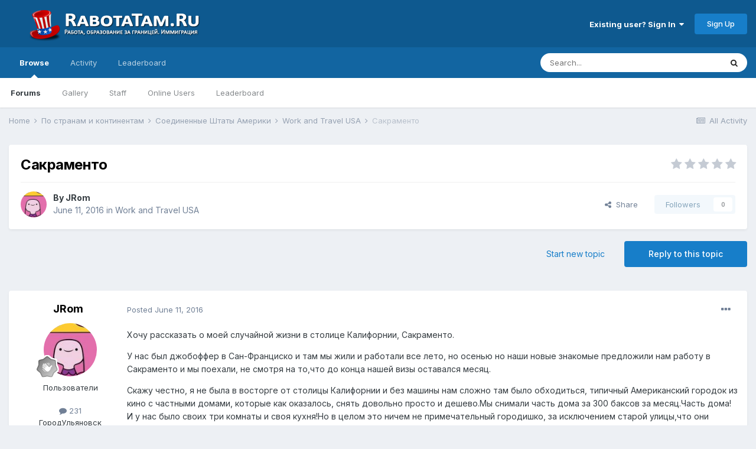

--- FILE ---
content_type: text/html;charset=UTF-8
request_url: https://rabotatam.ru/topic/17784-%D1%81%D0%B0%D0%BA%D1%80%D0%B0%D0%BC%D0%B5%D0%BD%D1%82%D0%BE/
body_size: 19237
content:
<!DOCTYPE html>
<html lang="en-US" dir="ltr">
	<head>
		<meta charset="utf-8">
		<title>Сакраменто - Work and Travel USA - RabotaTam.Ru - Работа, образование за границей. Иммиграция</title>
		
		

	<meta name="viewport" content="width=device-width, initial-scale=1">


	
	
		<meta property="og:image" content="https://rabotatam.ru/uploads/monthly_2023_12/logo-ny.png.a4822ee188418b6a7f1ed03e38926a7e.png">
	


	<meta name="twitter:card" content="summary_large_image" />



	
		
			
				<meta property="og:title" content="Сакраменто">
			
		
	

	
		
			
				<meta property="og:type" content="website">
			
		
	

	
		
			
				<meta property="og:url" content="https://rabotatam.ru/topic/17784-%D1%81%D0%B0%D0%BA%D1%80%D0%B0%D0%BC%D0%B5%D0%BD%D1%82%D0%BE/">
			
		
	

	
		
			
				<meta name="description" content="Хочу рассказать о моей случайной жизни в столице Калифорнии, Сакраменто. У нас был джобоффер в Сан-Франциско и там мы жили и работали все лето, но осенью но наши новые знакомые предложили нам работу в Сакраменто и мы поехали, не смотря на то,что до конца нашей визы оставался месяц. Скажу честно, ...">
			
		
	

	
		
			
				<meta property="og:description" content="Хочу рассказать о моей случайной жизни в столице Калифорнии, Сакраменто. У нас был джобоффер в Сан-Франциско и там мы жили и работали все лето, но осенью но наши новые знакомые предложили нам работу в Сакраменто и мы поехали, не смотря на то,что до конца нашей визы оставался месяц. Скажу честно, ...">
			
		
	

	
		
			
				<meta property="og:updated_time" content="2016-07-05T08:38:09Z">
			
		
	

	
		
			
				<meta property="og:site_name" content="RabotaTam.Ru - Работа, образование за границей. Иммиграция">
			
		
	

	
		
			
				<meta property="og:locale" content="en_US">
			
		
	


	
		<link rel="canonical" href="https://rabotatam.ru/topic/17784-%D1%81%D0%B0%D0%BA%D1%80%D0%B0%D0%BC%D0%B5%D0%BD%D1%82%D0%BE/" />
	

	
		<link as="style" rel="preload" href="https://rabotatam.ru/applications/core/interface/ckeditor/ckeditor/skins/ips/editor.css?t=M9BB" />
	

<link rel="alternate" type="application/rss+xml" title="RabotaTam.Ru" href="https://rabotatam.ru/rss/1-rabotatamru.xml/" />


<link rel="manifest" href="https://rabotatam.ru/manifest.webmanifest/">
<meta name="msapplication-config" content="https://rabotatam.ru/browserconfig.xml/">
<meta name="msapplication-starturl" content="/">
<meta name="application-name" content="RabotaTam.Ru - Работа, образование за границей. Иммиграция">
<meta name="apple-mobile-web-app-title" content="RabotaTam.Ru - Работа, образование за границей. Иммиграция">

	<meta name="theme-color" content="#0e598f">










<link rel="preload" href="//rabotatam.ru/applications/core/interface/font/fontawesome-webfont.woff2?v=4.7.0" as="font" crossorigin="anonymous">
		


	
		<link href="https://fonts.googleapis.com/css?family=Inter:300,300i,400,400i,500,700,700i" rel="stylesheet" referrerpolicy="origin">
	



	<link rel='stylesheet' href='https://rabotatam.ru/uploads/css_built_4/341e4a57816af3ba440d891ca87450ff_framework.css?v=d7800859411672501873' media='all'>

	<link rel='stylesheet' href='https://rabotatam.ru/uploads/css_built_4/05e81b71abe4f22d6eb8d1a929494829_responsive.css?v=d7800859411672501873' media='all'>

	<link rel='stylesheet' href='https://rabotatam.ru/uploads/css_built_4/20446cf2d164adcc029377cb04d43d17_flags.css?v=d7800859411672501873' media='all'>

	<link rel='stylesheet' href='https://rabotatam.ru/uploads/css_built_4/90eb5adf50a8c640f633d47fd7eb1778_core.css?v=d7800859411672501873' media='all'>

	<link rel='stylesheet' href='https://rabotatam.ru/uploads/css_built_4/5a0da001ccc2200dc5625c3f3934497d_core_responsive.css?v=d7800859411672501873' media='all'>

	<link rel='stylesheet' href='https://rabotatam.ru/uploads/css_built_4/62e269ced0fdab7e30e026f1d30ae516_forums.css?v=d7800859411672501873' media='all'>

	<link rel='stylesheet' href='https://rabotatam.ru/uploads/css_built_4/76e62c573090645fb99a15a363d8620e_forums_responsive.css?v=d7800859411672501873' media='all'>

	<link rel='stylesheet' href='https://rabotatam.ru/uploads/css_built_4/ebdea0c6a7dab6d37900b9190d3ac77b_topics.css?v=d7800859411672501873' media='all'>





<link rel='stylesheet' href='https://rabotatam.ru/uploads/css_built_4/258adbb6e4f3e83cd3b355f84e3fa002_custom.css?v=d7800859411672501873' media='all'>




		
		

	</head>
	<body class='ipsApp ipsApp_front ipsJS_none ipsClearfix' data-controller='core.front.core.app' data-message="" data-pageApp='forums' data-pageLocation='front' data-pageModule='forums' data-pageController='topic' data-pageID='17784' >
		<a href='#ipsLayout_mainArea' class='ipsHide' title='Go to main content on this page' accesskey='m'>Jump to content</a>
		
			<div id='ipsLayout_header' class='ipsClearfix'>
				





				<header>
					<div class='ipsLayout_container'>
						


<a href='https://rabotatam.ru/' id='elLogo' accesskey='1'><img src="https://rabotatam.ru/uploads/monthly_2020_09/1_logo_forum_front.png.ea9cf582c19fb9204c62965c142de453.png.0e2e687fd2a4e94fc6b0a0517b1f4933.png" alt='RabotaTam.Ru - Работа, образование за границей. Иммиграция'></a>

						

	<ul id='elUserNav' class='ipsList_inline cSignedOut ipsResponsive_showDesktop'>
		
        
		
        
        
            
            <li id='elSignInLink'>
                <a href='https://rabotatam.ru/login/' data-ipsMenu-closeOnClick="false" data-ipsMenu id='elUserSignIn'>
                    Existing user? Sign In &nbsp;<i class='fa fa-caret-down'></i>
                </a>
                
<div id='elUserSignIn_menu' class='ipsMenu ipsMenu_auto ipsHide'>
	<form accept-charset='utf-8' method='post' action='https://rabotatam.ru/login/'>
		<input type="hidden" name="csrfKey" value="002be57decff4639419452e2358590d0">
		<input type="hidden" name="ref" value="aHR0cHM6Ly9yYWJvdGF0YW0ucnUvdG9waWMvMTc3ODQtJUQxJTgxJUQwJUIwJUQwJUJBJUQxJTgwJUQwJUIwJUQwJUJDJUQwJUI1JUQwJUJEJUQxJTgyJUQwJUJFLw==">
		<div data-role="loginForm">
			
			
			
				
<div class="ipsPad ipsForm ipsForm_vertical">
	<h4 class="ipsType_sectionHead">Sign In</h4>
	<br><br>
	<ul class='ipsList_reset'>
		<li class="ipsFieldRow ipsFieldRow_noLabel ipsFieldRow_fullWidth">
			
			
				<input type="text" placeholder="Display Name" name="auth" autocomplete="username">
			
		</li>
		<li class="ipsFieldRow ipsFieldRow_noLabel ipsFieldRow_fullWidth">
			<input type="password" placeholder="Password" name="password" autocomplete="current-password">
		</li>
		<li class="ipsFieldRow ipsFieldRow_checkbox ipsClearfix">
			<span class="ipsCustomInput">
				<input type="checkbox" name="remember_me" id="remember_me_checkbox" value="1" checked aria-checked="true">
				<span></span>
			</span>
			<div class="ipsFieldRow_content">
				<label class="ipsFieldRow_label" for="remember_me_checkbox">Remember me</label>
				<span class="ipsFieldRow_desc">Not recommended on shared computers</span>
			</div>
		</li>
		<li class="ipsFieldRow ipsFieldRow_fullWidth">
			<button type="submit" name="_processLogin" value="usernamepassword" class="ipsButton ipsButton_primary ipsButton_small" id="elSignIn_submit">Sign In</button>
			
				<p class="ipsType_right ipsType_small">
					
						<a href='https://rabotatam.ru/lostpassword/' >
					
					Forgot your password?</a>
				</p>
			
		</li>
	</ul>
</div>
			
		</div>
	</form>
</div>
            </li>
            
        
		
			<li>
				
					<a href='https://rabotatam.ru/register/' data-ipsDialog data-ipsDialog-size='narrow' data-ipsDialog-title='Sign Up' id='elRegisterButton' class='ipsButton ipsButton_normal ipsButton_primary'>Sign Up</a>
				
			</li>
		
	</ul>

						
<ul class='ipsMobileHamburger ipsList_reset ipsResponsive_hideDesktop'>
	<li data-ipsDrawer data-ipsDrawer-drawerElem='#elMobileDrawer'>
		<a href='#'>
			
			
				
			
			
			
			<i class='fa fa-navicon'></i>
		</a>
	</li>
</ul>
					</div>
				</header>
				

	<nav data-controller='core.front.core.navBar' class=' ipsResponsive_showDesktop'>
		<div class='ipsNavBar_primary ipsLayout_container '>
			<ul data-role="primaryNavBar" class='ipsClearfix'>
				


	
		
		
			
		
		<li class='ipsNavBar_active' data-active id='elNavSecondary_1' data-role="navBarItem" data-navApp="core" data-navExt="CustomItem">
			
			
				<a href="https://rabotatam.ru"  data-navItem-id="1" data-navDefault>
					Browse<span class='ipsNavBar_active__identifier'></span>
				</a>
			
			
				<ul class='ipsNavBar_secondary ' data-role='secondaryNavBar'>
					


	
		
		
			
		
		<li class='ipsNavBar_active' data-active id='elNavSecondary_8' data-role="navBarItem" data-navApp="forums" data-navExt="Forums">
			
			
				<a href="https://rabotatam.ru"  data-navItem-id="8" data-navDefault>
					Forums<span class='ipsNavBar_active__identifier'></span>
				</a>
			
			
		</li>
	
	

	
		
		
		<li  id='elNavSecondary_9' data-role="navBarItem" data-navApp="gallery" data-navExt="Gallery">
			
			
				<a href="https://rabotatam.ru/gallery/"  data-navItem-id="9" >
					Gallery<span class='ipsNavBar_active__identifier'></span>
				</a>
			
			
		</li>
	
	

	
	

	
		
		
		<li  id='elNavSecondary_11' data-role="navBarItem" data-navApp="core" data-navExt="StaffDirectory">
			
			
				<a href="https://rabotatam.ru/staff/"  data-navItem-id="11" >
					Staff<span class='ipsNavBar_active__identifier'></span>
				</a>
			
			
		</li>
	
	

	
		
		
		<li  id='elNavSecondary_12' data-role="navBarItem" data-navApp="core" data-navExt="OnlineUsers">
			
			
				<a href="https://rabotatam.ru/online/"  data-navItem-id="12" >
					Online Users<span class='ipsNavBar_active__identifier'></span>
				</a>
			
			
		</li>
	
	

	
		
		
		<li  id='elNavSecondary_13' data-role="navBarItem" data-navApp="core" data-navExt="Leaderboard">
			
			
				<a href="https://rabotatam.ru/leaderboard/"  data-navItem-id="13" >
					Leaderboard<span class='ipsNavBar_active__identifier'></span>
				</a>
			
			
		</li>
	
	

					<li class='ipsHide' id='elNavigationMore_1' data-role='navMore'>
						<a href='#' data-ipsMenu data-ipsMenu-appendTo='#elNavigationMore_1' id='elNavigationMore_1_dropdown'>More <i class='fa fa-caret-down'></i></a>
						<ul class='ipsHide ipsMenu ipsMenu_auto' id='elNavigationMore_1_dropdown_menu' data-role='moreDropdown'></ul>
					</li>
				</ul>
			
		</li>
	
	

	
		
		
		<li  id='elNavSecondary_2' data-role="navBarItem" data-navApp="core" data-navExt="CustomItem">
			
			
				<a href="https://rabotatam.ru/discover/"  data-navItem-id="2" >
					Activity<span class='ipsNavBar_active__identifier'></span>
				</a>
			
			
				<ul class='ipsNavBar_secondary ipsHide' data-role='secondaryNavBar'>
					


	
		
		
		<li  id='elNavSecondary_3' data-role="navBarItem" data-navApp="core" data-navExt="AllActivity">
			
			
				<a href="https://rabotatam.ru/discover/"  data-navItem-id="3" >
					All Activity<span class='ipsNavBar_active__identifier'></span>
				</a>
			
			
		</li>
	
	

	
	

	
	

	
	

	
		
		
		<li  id='elNavSecondary_7' data-role="navBarItem" data-navApp="core" data-navExt="Search">
			
			
				<a href="https://rabotatam.ru/search/"  data-navItem-id="7" >
					Search<span class='ipsNavBar_active__identifier'></span>
				</a>
			
			
		</li>
	
	

					<li class='ipsHide' id='elNavigationMore_2' data-role='navMore'>
						<a href='#' data-ipsMenu data-ipsMenu-appendTo='#elNavigationMore_2' id='elNavigationMore_2_dropdown'>More <i class='fa fa-caret-down'></i></a>
						<ul class='ipsHide ipsMenu ipsMenu_auto' id='elNavigationMore_2_dropdown_menu' data-role='moreDropdown'></ul>
					</li>
				</ul>
			
		</li>
	
	

	
		
		
		<li  id='elNavSecondary_14' data-role="navBarItem" data-navApp="core" data-navExt="Leaderboard">
			
			
				<a href="https://rabotatam.ru/leaderboard/"  data-navItem-id="14" >
					Leaderboard<span class='ipsNavBar_active__identifier'></span>
				</a>
			
			
		</li>
	
	

	
	

	
	

				<li class='ipsHide' id='elNavigationMore' data-role='navMore'>
					<a href='#' data-ipsMenu data-ipsMenu-appendTo='#elNavigationMore' id='elNavigationMore_dropdown'>More</a>
					<ul class='ipsNavBar_secondary ipsHide' data-role='secondaryNavBar'>
						<li class='ipsHide' id='elNavigationMore_more' data-role='navMore'>
							<a href='#' data-ipsMenu data-ipsMenu-appendTo='#elNavigationMore_more' id='elNavigationMore_more_dropdown'>More <i class='fa fa-caret-down'></i></a>
							<ul class='ipsHide ipsMenu ipsMenu_auto' id='elNavigationMore_more_dropdown_menu' data-role='moreDropdown'></ul>
						</li>
					</ul>
				</li>
			</ul>
			

	<div id="elSearchWrapper">
		<div id='elSearch' data-controller="core.front.core.quickSearch">
			<form accept-charset='utf-8' action='//rabotatam.ru/search/?do=quicksearch' method='post'>
                <input type='search' id='elSearchField' placeholder='Search...' name='q' autocomplete='off' aria-label='Search'>
                <details class='cSearchFilter'>
                    <summary class='cSearchFilter__text'></summary>
                    <ul class='cSearchFilter__menu'>
                        
                        <li><label><input type="radio" name="type" value="all" ><span class='cSearchFilter__menuText'>Everywhere</span></label></li>
                        
                            
                                <li><label><input type="radio" name="type" value='contextual_{&quot;type&quot;:&quot;forums_topic&quot;,&quot;nodes&quot;:10}' checked><span class='cSearchFilter__menuText'>This Forum</span></label></li>
                            
                                <li><label><input type="radio" name="type" value='contextual_{&quot;type&quot;:&quot;forums_topic&quot;,&quot;item&quot;:17784}' checked><span class='cSearchFilter__menuText'>This Topic</span></label></li>
                            
                        
                        
                            <li><label><input type="radio" name="type" value="core_statuses_status"><span class='cSearchFilter__menuText'>Status Updates</span></label></li>
                        
                            <li><label><input type="radio" name="type" value="forums_topic"><span class='cSearchFilter__menuText'>Topics</span></label></li>
                        
                            <li><label><input type="radio" name="type" value="gallery_image"><span class='cSearchFilter__menuText'>Images</span></label></li>
                        
                            <li><label><input type="radio" name="type" value="gallery_album_item"><span class='cSearchFilter__menuText'>Albums</span></label></li>
                        
                            <li><label><input type="radio" name="type" value="core_members"><span class='cSearchFilter__menuText'>Members</span></label></li>
                        
                    </ul>
                </details>
				<button class='cSearchSubmit' type="submit" aria-label='Search'><i class="fa fa-search"></i></button>
			</form>
		</div>
	</div>

		</div>
	</nav>

				
<ul id='elMobileNav' class='ipsResponsive_hideDesktop' data-controller='core.front.core.mobileNav'>
	
		
			
			
				
				
			
				
				
			
				
					<li id='elMobileBreadcrumb'>
						<a href='https://rabotatam.ru/forum/10-work-and-travel-usa/'>
							<span>Work and Travel USA</span>
						</a>
					</li>
				
				
			
				
				
			
		
	
	
	
	<li >
		<a data-action="defaultStream" href='https://rabotatam.ru/discover/'><i class="fa fa-newspaper-o" aria-hidden="true"></i></a>
	</li>

	

	
		<li class='ipsJS_show'>
			<a href='https://rabotatam.ru/search/'><i class='fa fa-search'></i></a>
		</li>
	
</ul>
			</div>
		
		<main id='ipsLayout_body' class='ipsLayout_container'>
			<div id='ipsLayout_contentArea'>
				<div id='ipsLayout_contentWrapper'>
					
<nav class='ipsBreadcrumb ipsBreadcrumb_top ipsFaded_withHover'>
	

	<ul class='ipsList_inline ipsPos_right'>
		
		<li >
			<a data-action="defaultStream" class='ipsType_light '  href='https://rabotatam.ru/discover/'><i class="fa fa-newspaper-o" aria-hidden="true"></i> <span>All Activity</span></a>
		</li>
		
	</ul>

	<ul data-role="breadcrumbList">
		<li>
			<a title="Home" href='https://rabotatam.ru/'>
				<span>Home <i class='fa fa-angle-right'></i></span>
			</a>
		</li>
		
		
			<li>
				
					<a href='https://rabotatam.ru/forum/2-%D0%BF%D0%BE-%D1%81%D1%82%D1%80%D0%B0%D0%BD%D0%B0%D0%BC-%D0%B8-%D0%BA%D0%BE%D0%BD%D1%82%D0%B8%D0%BD%D0%B5%D0%BD%D1%82%D0%B0%D0%BC/'>
						<span>По странам и континентам <i class='fa fa-angle-right' aria-hidden="true"></i></span>
					</a>
				
			</li>
		
			<li>
				
					<a href='https://rabotatam.ru/forum/8-%D1%81%D0%BE%D0%B5%D0%B4%D0%B8%D0%BD%D0%B5%D0%BD%D0%BD%D1%8B%D0%B5-%D1%88%D1%82%D0%B0%D1%82%D1%8B-%D0%B0%D0%BC%D0%B5%D1%80%D0%B8%D0%BA%D0%B8/'>
						<span>Соединенные Штаты Америки <i class='fa fa-angle-right' aria-hidden="true"></i></span>
					</a>
				
			</li>
		
			<li>
				
					<a href='https://rabotatam.ru/forum/10-work-and-travel-usa/'>
						<span>Work and Travel USA <i class='fa fa-angle-right' aria-hidden="true"></i></span>
					</a>
				
			</li>
		
			<li>
				
					Сакраменто
				
			</li>
		
	</ul>
</nav>
					
					<div id='ipsLayout_mainArea'>
						
						
						
						

	




						



<div class='ipsPageHeader ipsResponsive_pull ipsBox ipsPadding sm:ipsPadding:half ipsMargin_bottom'>
		
	
	<div class='ipsFlex ipsFlex-ai:center ipsFlex-fw:wrap ipsGap:4'>
		<div class='ipsFlex-flex:11'>
			<h1 class='ipsType_pageTitle ipsContained_container'>
				

				
				
					<span class='ipsType_break ipsContained'>
						<span>Сакраменто</span>
					</span>
				
			</h1>
			
			
		</div>
		
			<div class='ipsFlex-flex:00 ipsType_light'>
				
				
<div  class='ipsClearfix ipsRating  ipsRating_veryLarge'>
	
	<ul class='ipsRating_collective'>
		
			
				<li class='ipsRating_off'>
					<i class='fa fa-star'></i>
				</li>
			
		
			
				<li class='ipsRating_off'>
					<i class='fa fa-star'></i>
				</li>
			
		
			
				<li class='ipsRating_off'>
					<i class='fa fa-star'></i>
				</li>
			
		
			
				<li class='ipsRating_off'>
					<i class='fa fa-star'></i>
				</li>
			
		
			
				<li class='ipsRating_off'>
					<i class='fa fa-star'></i>
				</li>
			
		
	</ul>
</div>
			</div>
		
	</div>
	<hr class='ipsHr'>
	<div class='ipsPageHeader__meta ipsFlex ipsFlex-jc:between ipsFlex-ai:center ipsFlex-fw:wrap ipsGap:3'>
		<div class='ipsFlex-flex:11'>
			<div class='ipsPhotoPanel ipsPhotoPanel_mini ipsPhotoPanel_notPhone ipsClearfix'>
				


	<a href="https://rabotatam.ru/profile/92001-jrom/" rel="nofollow" data-ipsHover data-ipsHover-width="370" data-ipsHover-target="https://rabotatam.ru/profile/92001-jrom/?do=hovercard" class="ipsUserPhoto ipsUserPhoto_mini" title="Go to JRom's profile">
		<img src='https://rabotatam.ru/uploads/profile/photo-thumb-92001.jpg' alt='JRom' loading="lazy">
	</a>

				<div>
					<p class='ipsType_reset ipsType_blendLinks'>
						<span class='ipsType_normal'>
						
							<strong>By 


<a href='https://rabotatam.ru/profile/92001-jrom/' rel="nofollow" data-ipsHover data-ipsHover-width='370' data-ipsHover-target='https://rabotatam.ru/profile/92001-jrom/?do=hovercard&amp;referrer=https%253A%252F%252Frabotatam.ru%252Ftopic%252F17784-%2525D1%252581%2525D0%2525B0%2525D0%2525BA%2525D1%252580%2525D0%2525B0%2525D0%2525BC%2525D0%2525B5%2525D0%2525BD%2525D1%252582%2525D0%2525BE%252F' title="Go to JRom's profile" class="ipsType_break">JRom</a></strong><br />
							<span class='ipsType_light'><time datetime='2016-06-11T07:42:31Z' title='06/11/16 07:42  AM' data-short='9 yr'>June 11, 2016</time> in <a href="https://rabotatam.ru/forum/10-work-and-travel-usa/">Work and Travel USA</a></span>
						
						</span>
					</p>
				</div>
			</div>
		</div>
		
			<div class='ipsFlex-flex:01 ipsResponsive_hidePhone'>
				<div class='ipsFlex ipsFlex-ai:center ipsFlex-jc:center ipsGap:3 ipsGap_row:0'>
					
						


    <a href='#elShareItem_1910992002_menu' id='elShareItem_1910992002' data-ipsMenu class='ipsShareButton ipsButton ipsButton_verySmall ipsButton_link ipsButton_link--light'>
        <span><i class='fa fa-share-alt'></i></span> &nbsp;Share
    </a>

    <div class='ipsPadding ipsMenu ipsMenu_auto ipsHide' id='elShareItem_1910992002_menu' data-controller="core.front.core.sharelink">
        <ul class='ipsList_inline'>
            
                <li>
<a href="http://twitter.com/share?url=https%3A%2F%2Frabotatam.ru%2Ftopic%2F17784-%2525D1%252581%2525D0%2525B0%2525D0%2525BA%2525D1%252580%2525D0%2525B0%2525D0%2525BC%2525D0%2525B5%2525D0%2525BD%2525D1%252582%2525D0%2525BE%2F" class="cShareLink cShareLink_twitter" target="_blank" data-role="shareLink" title='Share on Twitter' data-ipsTooltip rel='nofollow noopener'>
	<i class="fa fa-twitter"></i>
</a></li>
            
                <li>
<a href="https://www.facebook.com/sharer/sharer.php?u=https%3A%2F%2Frabotatam.ru%2Ftopic%2F17784-%25D1%2581%25D0%25B0%25D0%25BA%25D1%2580%25D0%25B0%25D0%25BC%25D0%25B5%25D0%25BD%25D1%2582%25D0%25BE%2F" class="cShareLink cShareLink_facebook" target="_blank" data-role="shareLink" title='Share on Facebook' data-ipsTooltip rel='noopener nofollow'>
	<i class="fa fa-facebook"></i>
</a></li>
            
                <li>
<a href="mailto:?subject=%D0%A1%D0%B0%D0%BA%D1%80%D0%B0%D0%BC%D0%B5%D0%BD%D1%82%D0%BE&body=https%3A%2F%2Frabotatam.ru%2Ftopic%2F17784-%25D1%2581%25D0%25B0%25D0%25BA%25D1%2580%25D0%25B0%25D0%25BC%25D0%25B5%25D0%25BD%25D1%2582%25D0%25BE%2F" rel='nofollow' class='cShareLink cShareLink_email' title='Share via email' data-ipsTooltip>
	<i class="fa fa-envelope"></i>
</a></li>
            
                <li>
<a href="http://pinterest.com/pin/create/button/?url=https://rabotatam.ru/topic/17784-%25D1%2581%25D0%25B0%25D0%25BA%25D1%2580%25D0%25B0%25D0%25BC%25D0%25B5%25D0%25BD%25D1%2582%25D0%25BE/&amp;media=https://rabotatam.ru/uploads/monthly_2023_12/logo-ny.png.a4822ee188418b6a7f1ed03e38926a7e.png" class="cShareLink cShareLink_pinterest" rel="nofollow noopener" target="_blank" data-role="shareLink" title='Share on Pinterest' data-ipsTooltip>
	<i class="fa fa-pinterest"></i>
</a></li>
            
        </ul>
        
            <hr class='ipsHr'>
            <button class='ipsHide ipsButton ipsButton_verySmall ipsButton_light ipsButton_fullWidth ipsMargin_top:half' data-controller='core.front.core.webshare' data-role='webShare' data-webShareTitle='Сакраменто' data-webShareText='Сакраменто' data-webShareUrl='https://rabotatam.ru/topic/17784-%D1%81%D0%B0%D0%BA%D1%80%D0%B0%D0%BC%D0%B5%D0%BD%D1%82%D0%BE/'>More sharing options...</button>
        
    </div>

					
					



					

<div data-followApp='forums' data-followArea='topic' data-followID='17784' data-controller='core.front.core.followButton'>
	

	<a href='https://rabotatam.ru/login/' rel="nofollow" class="ipsFollow ipsPos_middle ipsButton ipsButton_light ipsButton_verySmall ipsButton_disabled" data-role="followButton" data-ipsTooltip title='Sign in to follow this'>
		<span>Followers</span>
		<span class='ipsCommentCount'>0</span>
	</a>

</div>
				</div>
			</div>
					
	</div>
	
	
</div>








<div class='ipsClearfix'>
	<ul class="ipsToolList ipsToolList_horizontal ipsClearfix ipsSpacer_both ">
		
			<li class='ipsToolList_primaryAction'>
				<span data-controller='forums.front.topic.reply'>
					
						<a href='#replyForm' rel="nofollow" class='ipsButton ipsButton_important ipsButton_medium ipsButton_fullWidth' data-action='replyToTopic'>Reply to this topic</a>
					
				</span>
			</li>
		
		
			<li class='ipsResponsive_hidePhone'>
				
					<a href="https://rabotatam.ru/forum/10-work-and-travel-usa/?do=add" rel="nofollow" class='ipsButton ipsButton_link ipsButton_medium ipsButton_fullWidth' title='Start a new topic in this forum'>Start new topic</a>
				
			</li>
		
		
	</ul>
</div>

<div id='comments' data-controller='core.front.core.commentFeed,forums.front.topic.view, core.front.core.ignoredComments' data-autoPoll data-baseURL='https://rabotatam.ru/topic/17784-%D1%81%D0%B0%D0%BA%D1%80%D0%B0%D0%BC%D0%B5%D0%BD%D1%82%D0%BE/' data-lastPage data-feedID='topic-17784' class='cTopic ipsClear ipsSpacer_top'>
	
			
	

	

<div data-controller='core.front.core.recommendedComments' data-url='https://rabotatam.ru/topic/17784-%D1%81%D0%B0%D0%BA%D1%80%D0%B0%D0%BC%D0%B5%D0%BD%D1%82%D0%BE/?recommended=comments' class='ipsRecommendedComments ipsHide'>
	<div data-role="recommendedComments">
		<h2 class='ipsType_sectionHead ipsType_large ipsType_bold ipsMargin_bottom'>Recommended Posts</h2>
		
	</div>
</div>
	
	<div id="elPostFeed" data-role='commentFeed' data-controller='core.front.core.moderation' >
		<form action="https://rabotatam.ru/topic/17784-%D1%81%D0%B0%D0%BA%D1%80%D0%B0%D0%BC%D0%B5%D0%BD%D1%82%D0%BE/?csrfKey=002be57decff4639419452e2358590d0&amp;do=multimodComment" method="post" data-ipsPageAction data-role='moderationTools'>
			
			
				

					

					
					



<a id='comment-205478'></a>
<article  id='elComment_205478' class='cPost ipsBox ipsResponsive_pull  ipsComment  ipsComment_parent ipsClearfix ipsClear ipsColumns ipsColumns_noSpacing ipsColumns_collapsePhone    '>
	

	

	<div class='cAuthorPane_mobile ipsResponsive_showPhone'>
		<div class='cAuthorPane_photo'>
			<div class='cAuthorPane_photoWrap'>
				


	<a href="https://rabotatam.ru/profile/92001-jrom/" rel="nofollow" data-ipsHover data-ipsHover-width="370" data-ipsHover-target="https://rabotatam.ru/profile/92001-jrom/?do=hovercard" class="ipsUserPhoto ipsUserPhoto_large" title="Go to JRom's profile">
		<img src='https://rabotatam.ru/uploads/profile/photo-thumb-92001.jpg' alt='JRom' loading="lazy">
	</a>

				
				
					<a href="https://rabotatam.ru/profile/92001-jrom/badges/" rel="nofollow">
						
<img src='https://rabotatam.ru/uploads/monthly_2021_06/1_Newbie.svg' loading="lazy" alt="Newbie" class="cAuthorPane_badge cAuthorPane_badge--rank ipsOutline ipsOutline:2px" data-ipsTooltip title="Rank: Newbie (1/14)">
					</a>
				
			</div>
		</div>
		<div class='cAuthorPane_content'>
			<h3 class='ipsType_sectionHead cAuthorPane_author ipsType_break ipsType_blendLinks ipsFlex ipsFlex-ai:center'>
				


<a href='https://rabotatam.ru/profile/92001-jrom/' rel="nofollow" data-ipsHover data-ipsHover-width='370' data-ipsHover-target='https://rabotatam.ru/profile/92001-jrom/?do=hovercard&amp;referrer=https%253A%252F%252Frabotatam.ru%252Ftopic%252F17784-%2525D1%252581%2525D0%2525B0%2525D0%2525BA%2525D1%252580%2525D0%2525B0%2525D0%2525BC%2525D0%2525B5%2525D0%2525BD%2525D1%252582%2525D0%2525BE%252F' title="Go to JRom's profile" class="ipsType_break">JRom</a>
			</h3>
			<div class='ipsType_light ipsType_reset'>
				<a href='https://rabotatam.ru/topic/17784-%D1%81%D0%B0%D0%BA%D1%80%D0%B0%D0%BC%D0%B5%D0%BD%D1%82%D0%BE/?do=findComment&amp;comment=205478' rel="nofollow" class='ipsType_blendLinks'>Posted <time datetime='2016-06-11T07:42:31Z' title='06/11/16 07:42  AM' data-short='9 yr'>June 11, 2016</time></a>
				
			</div>
		</div>
	</div>
	<aside class='ipsComment_author cAuthorPane ipsColumn ipsColumn_medium ipsResponsive_hidePhone'>
		<h3 class='ipsType_sectionHead cAuthorPane_author ipsType_blendLinks ipsType_break'><strong>


<a href='https://rabotatam.ru/profile/92001-jrom/' rel="nofollow" data-ipsHover data-ipsHover-width='370' data-ipsHover-target='https://rabotatam.ru/profile/92001-jrom/?do=hovercard&amp;referrer=https%253A%252F%252Frabotatam.ru%252Ftopic%252F17784-%2525D1%252581%2525D0%2525B0%2525D0%2525BA%2525D1%252580%2525D0%2525B0%2525D0%2525BC%2525D0%2525B5%2525D0%2525BD%2525D1%252582%2525D0%2525BE%252F' title="Go to JRom's profile" class="ipsType_break">JRom</a></strong>
			
		</h3>
		<ul class='cAuthorPane_info ipsList_reset'>
			<li data-role='photo' class='cAuthorPane_photo'>
				<div class='cAuthorPane_photoWrap'>
					


	<a href="https://rabotatam.ru/profile/92001-jrom/" rel="nofollow" data-ipsHover data-ipsHover-width="370" data-ipsHover-target="https://rabotatam.ru/profile/92001-jrom/?do=hovercard" class="ipsUserPhoto ipsUserPhoto_large" title="Go to JRom's profile">
		<img src='https://rabotatam.ru/uploads/profile/photo-thumb-92001.jpg' alt='JRom' loading="lazy">
	</a>

					
					
						
<img src='https://rabotatam.ru/uploads/monthly_2021_06/1_Newbie.svg' loading="lazy" alt="Newbie" class="cAuthorPane_badge cAuthorPane_badge--rank ipsOutline ipsOutline:2px" data-ipsTooltip title="Rank: Newbie (1/14)">
					
				</div>
			</li>
			
				<li data-role='group'>Пользователи</li>
				
			
			
				<li data-role='stats' class='ipsMargin_top'>
					<ul class="ipsList_reset ipsType_light ipsFlex ipsFlex-ai:center ipsFlex-jc:center ipsGap_row:2 cAuthorPane_stats">
						<li>
							
								<a href="https://rabotatam.ru/profile/92001-jrom/content/" rel="nofollow" title="231 posts" data-ipsTooltip class="ipsType_blendLinks">
							
								<i class="fa fa-comment"></i> 231
							
								</a>
							
						</li>
						
					</ul>
				</li>
			
			
				

	
	<li data-role='custom-field' class='ipsResponsive_hidePhone ipsType_break'>
		
<span class='ft'>Город</span><span class='fc'>Ульяновск</span>
	</li>
	

			
		</ul>
	</aside>
	<div class='ipsColumn ipsColumn_fluid ipsMargin:none'>
		

<div id='comment-205478_wrap' data-controller='core.front.core.comment' data-commentApp='forums' data-commentType='forums' data-commentID="205478" data-quoteData='{&quot;userid&quot;:92001,&quot;username&quot;:&quot;JRom&quot;,&quot;timestamp&quot;:1465630951,&quot;contentapp&quot;:&quot;forums&quot;,&quot;contenttype&quot;:&quot;forums&quot;,&quot;contentid&quot;:17784,&quot;contentclass&quot;:&quot;forums_Topic&quot;,&quot;contentcommentid&quot;:205478}' class='ipsComment_content ipsType_medium'>

	<div class='ipsComment_meta ipsType_light ipsFlex ipsFlex-ai:center ipsFlex-jc:between ipsFlex-fd:row-reverse'>
		<div class='ipsType_light ipsType_reset ipsType_blendLinks ipsComment_toolWrap'>
			<div class='ipsResponsive_hidePhone ipsComment_badges'>
				<ul class='ipsList_reset ipsFlex ipsFlex-jc:end ipsFlex-fw:wrap ipsGap:2 ipsGap_row:1'>
					
					
					
					
					
				</ul>
			</div>
			<ul class='ipsList_reset ipsComment_tools'>
				<li>
					<a href='#elControls_205478_menu' class='ipsComment_ellipsis' id='elControls_205478' title='More options...' data-ipsMenu data-ipsMenu-appendTo='#comment-205478_wrap'><i class='fa fa-ellipsis-h'></i></a>
					<ul id='elControls_205478_menu' class='ipsMenu ipsMenu_narrow ipsHide'>
						
						
							<li class='ipsMenu_item'><a href='https://rabotatam.ru/topic/17784-%D1%81%D0%B0%D0%BA%D1%80%D0%B0%D0%BC%D0%B5%D0%BD%D1%82%D0%BE/' title='Share this post' data-ipsDialog data-ipsDialog-size='narrow' data-ipsDialog-content='#elShareComment_205478_menu' data-ipsDialog-title="Share this post" id='elSharePost_205478' data-role='shareComment'>Share</a></li>
						
                        
						
						
						
							
								
							
							
							
							
							
							
						
					</ul>
				</li>
				
			</ul>
		</div>

		<div class='ipsType_reset ipsResponsive_hidePhone'>
			<a href='https://rabotatam.ru/topic/17784-%D1%81%D0%B0%D0%BA%D1%80%D0%B0%D0%BC%D0%B5%D0%BD%D1%82%D0%BE/?do=findComment&amp;comment=205478' rel="nofollow" class='ipsType_blendLinks'>Posted <time datetime='2016-06-11T07:42:31Z' title='06/11/16 07:42  AM' data-short='9 yr'>June 11, 2016</time></a>
			
			<span class='ipsResponsive_hidePhone'>
				
				
			</span>
		</div>
	</div>

	

    

	<div class='cPost_contentWrap'>
		
		<div data-role='commentContent' class='ipsType_normal ipsType_richText ipsPadding_bottom ipsContained' data-controller='core.front.core.lightboxedImages'>
			<p>Хочу рассказать о моей случайной жизни в столице Калифорнии, Сакраменто.</p>
<p>У нас был джобоффер в Сан-Франциско и там мы жили и работали все лето, но осенью но наши новые знакомые предложили нам работу в Сакраменто и мы поехали, не смотря на то,что до конца нашей визы оставался месяц.</p>
<p>Скажу честно, я не была в восторге от столицы Калифорнии и без машины нам сложно там было обходиться, типичный Американский городок из кино с частными домами, которые как оказалось, снять довольно просто и дешево.Мы снимали часть дома за 300 баксов за месяц.Часть дома! И у нас было своих три комнаты и своя кухня!Но в целом это ничем не примечательный городишко, за исключением старой улицы,что они воссоздали, множества озер и лесов и здания, где в свое время сидел Шварцнеггер.</p>
<p> </p>
<p><img src="https://rabotatam.ru/uploads/gallery/album_540/gallery_92001_540_38262.jpg" alt="gallery_92001_540_38262.jpg"></p>
<p> </p>
<p><img src="https://rabotatam.ru/uploads/gallery/album_540/gallery_92001_540_85973.jpg" alt="gallery_92001_540_85973.jpg"></p>
<p> </p>
<p> </p>
<p><img src="https://rabotatam.ru/uploads/gallery/album_540/gallery_92001_540_164261.jpg" alt="gallery_92001_540_164261.jpg"></p>
<p> </p>
<p><img src="https://rabotatam.ru/uploads/gallery/album_540/gallery_92001_540_120244.jpg" alt="gallery_92001_540_120244.jpg"></p>
<p> </p>
<p>А еще там курицы живет на дерьвьях)</p>
<p> </p>
<p><img src="https://rabotatam.ru/uploads/gallery/album_540/gallery_92001_540_57336.jpg" alt="gallery_92001_540_57336.jpg"></p>
<p> </p>
<p> </p>

			
		</div>

		
			<div class='ipsItemControls'>
				
					
						

	<div data-controller='core.front.core.reaction' class='ipsItemControls_right ipsClearfix '>	
		<div class='ipsReact ipsPos_right'>
			
				
				<div class='ipsReact_blurb ipsHide' data-role='reactionBlurb'>
					
				</div>
			
			
			
		</div>
	</div>

					
				
				<ul class='ipsComment_controls ipsClearfix ipsItemControls_left' data-role="commentControls">
					
						
						
							<li data-ipsQuote-editor='topic_comment' data-ipsQuote-target='#comment-205478' class='ipsJS_show'>
								<button class='ipsButton ipsButton_light ipsButton_verySmall ipsButton_narrow cMultiQuote ipsHide' data-action='multiQuoteComment' data-ipsTooltip data-ipsQuote-multiQuote data-mqId='mq205478' title='MultiQuote'><i class='fa fa-plus'></i></button>
							</li>
							<li data-ipsQuote-editor='topic_comment' data-ipsQuote-target='#comment-205478' class='ipsJS_show'>
								<a href='#' data-action='quoteComment' data-ipsQuote-singleQuote>Quote</a>
							</li>
						
						
												
					
					<li class='ipsHide' data-role='commentLoading'>
						<span class='ipsLoading ipsLoading_tiny ipsLoading_noAnim'></span>
					</li>
				</ul>
			</div>
		

		
	</div>

	

	



<div class='ipsPadding ipsHide cPostShareMenu' id='elShareComment_205478_menu'>
	<h5 class='ipsType_normal ipsType_reset'>Link to comment</h5>
	
		
	
	
	<input type='text' value='https://rabotatam.ru/topic/17784-%D1%81%D0%B0%D0%BA%D1%80%D0%B0%D0%BC%D0%B5%D0%BD%D1%82%D0%BE/' class='ipsField_fullWidth'>

	
	<h5 class='ipsType_normal ipsType_reset ipsSpacer_top'>Share on other sites</h5>
	

	<ul class='ipsList_inline ipsList_noSpacing ipsClearfix' data-controller="core.front.core.sharelink">
		
			<li>
<a href="http://twitter.com/share?url=https%3A%2F%2Frabotatam.ru%2Ftopic%2F17784-%2525D1%252581%2525D0%2525B0%2525D0%2525BA%2525D1%252580%2525D0%2525B0%2525D0%2525BC%2525D0%2525B5%2525D0%2525BD%2525D1%252582%2525D0%2525BE%2F%3Fdo%3DfindComment%26comment%3D205478" class="cShareLink cShareLink_twitter" target="_blank" data-role="shareLink" title='Share on Twitter' data-ipsTooltip rel='nofollow noopener'>
	<i class="fa fa-twitter"></i>
</a></li>
		
			<li>
<a href="https://www.facebook.com/sharer/sharer.php?u=https%3A%2F%2Frabotatam.ru%2Ftopic%2F17784-%25D1%2581%25D0%25B0%25D0%25BA%25D1%2580%25D0%25B0%25D0%25BC%25D0%25B5%25D0%25BD%25D1%2582%25D0%25BE%2F%3Fdo%3DfindComment%26comment%3D205478" class="cShareLink cShareLink_facebook" target="_blank" data-role="shareLink" title='Share on Facebook' data-ipsTooltip rel='noopener nofollow'>
	<i class="fa fa-facebook"></i>
</a></li>
		
			<li>
<a href="mailto:?subject=%D0%A1%D0%B0%D0%BA%D1%80%D0%B0%D0%BC%D0%B5%D0%BD%D1%82%D0%BE&body=https%3A%2F%2Frabotatam.ru%2Ftopic%2F17784-%25D1%2581%25D0%25B0%25D0%25BA%25D1%2580%25D0%25B0%25D0%25BC%25D0%25B5%25D0%25BD%25D1%2582%25D0%25BE%2F%3Fdo%3DfindComment%26comment%3D205478" rel='nofollow' class='cShareLink cShareLink_email' title='Share via email' data-ipsTooltip>
	<i class="fa fa-envelope"></i>
</a></li>
		
			<li>
<a href="http://pinterest.com/pin/create/button/?url=https://rabotatam.ru/topic/17784-%25D1%2581%25D0%25B0%25D0%25BA%25D1%2580%25D0%25B0%25D0%25BC%25D0%25B5%25D0%25BD%25D1%2582%25D0%25BE/?do=findComment%26comment=205478&amp;media=https://rabotatam.ru/uploads/monthly_2023_12/logo-ny.png.a4822ee188418b6a7f1ed03e38926a7e.png" class="cShareLink cShareLink_pinterest" rel="nofollow noopener" target="_blank" data-role="shareLink" title='Share on Pinterest' data-ipsTooltip>
	<i class="fa fa-pinterest"></i>
</a></li>
		
	</ul>


	<hr class='ipsHr'>
	<button class='ipsHide ipsButton ipsButton_small ipsButton_light ipsButton_fullWidth ipsMargin_top:half' data-controller='core.front.core.webshare' data-role='webShare' data-webShareTitle='Сакраменто' data-webShareText='Хочу рассказать о моей случайной жизни в столице Калифорнии, Сакраменто. 
У нас был джобоффер в Сан-Франциско и там мы жили и работали все лето, но осенью но наши новые знакомые предложили нам работу в Сакраменто и мы поехали, не смотря на то,что до конца нашей визы оставался месяц. 
Скажу честно, я не была в восторге от столицы Калифорнии и без машины нам сложно там было обходиться, типичный Американский городок из кино с частными домами, которые как оказалось, снять довольно просто и дешево.Мы снимали часть дома за 300 баксов за месяц.Часть дома! И у нас было своих три комнаты и своя кухня!Но в целом это ничем не примечательный городишко, за исключением старой улицы,что они воссоздали, множества озер и лесов и здания, где в свое время сидел Шварцнеггер. 
  
 
  
 
  
  
 
  
 
  
А еще там курицы живет на дерьвьях) 
  
 
  
  ' data-webShareUrl='https://rabotatam.ru/topic/17784-%D1%81%D0%B0%D0%BA%D1%80%D0%B0%D0%BC%D0%B5%D0%BD%D1%82%D0%BE/?do=findComment&amp;comment=205478'>More sharing options...</button>

	
</div>
</div>
	</div>
</article>
					
					
					
				

					

					
					



<a id='comment-205479'></a>
<article  id='elComment_205479' class='cPost ipsBox ipsResponsive_pull  ipsComment  ipsComment_parent ipsClearfix ipsClear ipsColumns ipsColumns_noSpacing ipsColumns_collapsePhone    '>
	

	

	<div class='cAuthorPane_mobile ipsResponsive_showPhone'>
		<div class='cAuthorPane_photo'>
			<div class='cAuthorPane_photoWrap'>
				


	<a href="https://rabotatam.ru/profile/2043-coolguy/" rel="nofollow" data-ipsHover data-ipsHover-width="370" data-ipsHover-target="https://rabotatam.ru/profile/2043-coolguy/?do=hovercard" class="ipsUserPhoto ipsUserPhoto_large" title="Go to CoolGuy's profile">
		<img src='https://rabotatam.ru/uploads/profile/photo-2043.jpg' alt='CoolGuy' loading="lazy">
	</a>

				
				
					<a href="https://rabotatam.ru/profile/2043-coolguy/badges/" rel="nofollow">
						
<img src='https://rabotatam.ru/uploads/monthly_2021_06/1_Newbie.svg' loading="lazy" alt="Newbie" class="cAuthorPane_badge cAuthorPane_badge--rank ipsOutline ipsOutline:2px" data-ipsTooltip title="Rank: Newbie (1/14)">
					</a>
				
			</div>
		</div>
		<div class='cAuthorPane_content'>
			<h3 class='ipsType_sectionHead cAuthorPane_author ipsType_break ipsType_blendLinks ipsFlex ipsFlex-ai:center'>
				


<a href='https://rabotatam.ru/profile/2043-coolguy/' rel="nofollow" data-ipsHover data-ipsHover-width='370' data-ipsHover-target='https://rabotatam.ru/profile/2043-coolguy/?do=hovercard&amp;referrer=https%253A%252F%252Frabotatam.ru%252Ftopic%252F17784-%2525D1%252581%2525D0%2525B0%2525D0%2525BA%2525D1%252580%2525D0%2525B0%2525D0%2525BC%2525D0%2525B5%2525D0%2525BD%2525D1%252582%2525D0%2525BE%252F' title="Go to CoolGuy's profile" class="ipsType_break">CoolGuy</a>
			</h3>
			<div class='ipsType_light ipsType_reset'>
				<a href='https://rabotatam.ru/topic/17784-%D1%81%D0%B0%D0%BA%D1%80%D0%B0%D0%BC%D0%B5%D0%BD%D1%82%D0%BE/?do=findComment&amp;comment=205479' rel="nofollow" class='ipsType_blendLinks'>Posted <time datetime='2016-06-11T07:45:32Z' title='06/11/16 07:45  AM' data-short='9 yr'>June 11, 2016</time></a>
				
			</div>
		</div>
	</div>
	<aside class='ipsComment_author cAuthorPane ipsColumn ipsColumn_medium ipsResponsive_hidePhone'>
		<h3 class='ipsType_sectionHead cAuthorPane_author ipsType_blendLinks ipsType_break'><strong>


<a href='https://rabotatam.ru/profile/2043-coolguy/' rel="nofollow" data-ipsHover data-ipsHover-width='370' data-ipsHover-target='https://rabotatam.ru/profile/2043-coolguy/?do=hovercard&amp;referrer=https%253A%252F%252Frabotatam.ru%252Ftopic%252F17784-%2525D1%252581%2525D0%2525B0%2525D0%2525BA%2525D1%252580%2525D0%2525B0%2525D0%2525BC%2525D0%2525B5%2525D0%2525BD%2525D1%252582%2525D0%2525BE%252F' title="Go to CoolGuy's profile" class="ipsType_break">CoolGuy</a></strong>
			
		</h3>
		<ul class='cAuthorPane_info ipsList_reset'>
			<li data-role='photo' class='cAuthorPane_photo'>
				<div class='cAuthorPane_photoWrap'>
					


	<a href="https://rabotatam.ru/profile/2043-coolguy/" rel="nofollow" data-ipsHover data-ipsHover-width="370" data-ipsHover-target="https://rabotatam.ru/profile/2043-coolguy/?do=hovercard" class="ipsUserPhoto ipsUserPhoto_large" title="Go to CoolGuy's profile">
		<img src='https://rabotatam.ru/uploads/profile/photo-2043.jpg' alt='CoolGuy' loading="lazy">
	</a>

					
					
						
<img src='https://rabotatam.ru/uploads/monthly_2021_06/1_Newbie.svg' loading="lazy" alt="Newbie" class="cAuthorPane_badge cAuthorPane_badge--rank ipsOutline ipsOutline:2px" data-ipsTooltip title="Rank: Newbie (1/14)">
					
				</div>
			</li>
			
				<li data-role='group'>Пользователи</li>
				
			
			
				<li data-role='stats' class='ipsMargin_top'>
					<ul class="ipsList_reset ipsType_light ipsFlex ipsFlex-ai:center ipsFlex-jc:center ipsGap_row:2 cAuthorPane_stats">
						<li>
							
								<a href="https://rabotatam.ru/profile/2043-coolguy/content/" rel="nofollow" title="58 posts" data-ipsTooltip class="ipsType_blendLinks">
							
								<i class="fa fa-comment"></i> 58
							
								</a>
							
						</li>
						
					</ul>
				</li>
			
			
				

			
		</ul>
	</aside>
	<div class='ipsColumn ipsColumn_fluid ipsMargin:none'>
		

<div id='comment-205479_wrap' data-controller='core.front.core.comment' data-commentApp='forums' data-commentType='forums' data-commentID="205479" data-quoteData='{&quot;userid&quot;:2043,&quot;username&quot;:&quot;CoolGuy&quot;,&quot;timestamp&quot;:1465631132,&quot;contentapp&quot;:&quot;forums&quot;,&quot;contenttype&quot;:&quot;forums&quot;,&quot;contentid&quot;:17784,&quot;contentclass&quot;:&quot;forums_Topic&quot;,&quot;contentcommentid&quot;:205479}' class='ipsComment_content ipsType_medium'>

	<div class='ipsComment_meta ipsType_light ipsFlex ipsFlex-ai:center ipsFlex-jc:between ipsFlex-fd:row-reverse'>
		<div class='ipsType_light ipsType_reset ipsType_blendLinks ipsComment_toolWrap'>
			<div class='ipsResponsive_hidePhone ipsComment_badges'>
				<ul class='ipsList_reset ipsFlex ipsFlex-jc:end ipsFlex-fw:wrap ipsGap:2 ipsGap_row:1'>
					
					
					
					
					
				</ul>
			</div>
			<ul class='ipsList_reset ipsComment_tools'>
				<li>
					<a href='#elControls_205479_menu' class='ipsComment_ellipsis' id='elControls_205479' title='More options...' data-ipsMenu data-ipsMenu-appendTo='#comment-205479_wrap'><i class='fa fa-ellipsis-h'></i></a>
					<ul id='elControls_205479_menu' class='ipsMenu ipsMenu_narrow ipsHide'>
						
						
							<li class='ipsMenu_item'><a href='https://rabotatam.ru/topic/17784-%D1%81%D0%B0%D0%BA%D1%80%D0%B0%D0%BC%D0%B5%D0%BD%D1%82%D0%BE/?do=findComment&amp;comment=205479' rel="nofollow" title='Share this post' data-ipsDialog data-ipsDialog-size='narrow' data-ipsDialog-content='#elShareComment_205479_menu' data-ipsDialog-title="Share this post" id='elSharePost_205479' data-role='shareComment'>Share</a></li>
						
                        
						
						
						
							
								
							
							
							
							
							
							
						
					</ul>
				</li>
				
			</ul>
		</div>

		<div class='ipsType_reset ipsResponsive_hidePhone'>
			<a href='https://rabotatam.ru/topic/17784-%D1%81%D0%B0%D0%BA%D1%80%D0%B0%D0%BC%D0%B5%D0%BD%D1%82%D0%BE/?do=findComment&amp;comment=205479' rel="nofollow" class='ipsType_blendLinks'>Posted <time datetime='2016-06-11T07:45:32Z' title='06/11/16 07:45  AM' data-short='9 yr'>June 11, 2016</time></a>
			
			<span class='ipsResponsive_hidePhone'>
				
				
			</span>
		</div>
	</div>

	

    

	<div class='cPost_contentWrap'>
		
		<div data-role='commentContent' class='ipsType_normal ipsType_richText ipsPadding_bottom ipsContained' data-controller='core.front.core.lightboxedImages'>
			<p>А в кабинете Шварцнеггера вы не сидели?</p>

			
		</div>

		
			<div class='ipsItemControls'>
				
					
						

	<div data-controller='core.front.core.reaction' class='ipsItemControls_right ipsClearfix '>	
		<div class='ipsReact ipsPos_right'>
			
				
				<div class='ipsReact_blurb ipsHide' data-role='reactionBlurb'>
					
				</div>
			
			
			
		</div>
	</div>

					
				
				<ul class='ipsComment_controls ipsClearfix ipsItemControls_left' data-role="commentControls">
					
						
						
							<li data-ipsQuote-editor='topic_comment' data-ipsQuote-target='#comment-205479' class='ipsJS_show'>
								<button class='ipsButton ipsButton_light ipsButton_verySmall ipsButton_narrow cMultiQuote ipsHide' data-action='multiQuoteComment' data-ipsTooltip data-ipsQuote-multiQuote data-mqId='mq205479' title='MultiQuote'><i class='fa fa-plus'></i></button>
							</li>
							<li data-ipsQuote-editor='topic_comment' data-ipsQuote-target='#comment-205479' class='ipsJS_show'>
								<a href='#' data-action='quoteComment' data-ipsQuote-singleQuote>Quote</a>
							</li>
						
						
												
					
					<li class='ipsHide' data-role='commentLoading'>
						<span class='ipsLoading ipsLoading_tiny ipsLoading_noAnim'></span>
					</li>
				</ul>
			</div>
		

		
	</div>

	

	



<div class='ipsPadding ipsHide cPostShareMenu' id='elShareComment_205479_menu'>
	<h5 class='ipsType_normal ipsType_reset'>Link to comment</h5>
	
		
	
	
	<input type='text' value='https://rabotatam.ru/topic/17784-%D1%81%D0%B0%D0%BA%D1%80%D0%B0%D0%BC%D0%B5%D0%BD%D1%82%D0%BE/?do=findComment&amp;comment=205479' class='ipsField_fullWidth'>

	
	<h5 class='ipsType_normal ipsType_reset ipsSpacer_top'>Share on other sites</h5>
	

	<ul class='ipsList_inline ipsList_noSpacing ipsClearfix' data-controller="core.front.core.sharelink">
		
			<li>
<a href="http://twitter.com/share?url=https%3A%2F%2Frabotatam.ru%2Ftopic%2F17784-%2525D1%252581%2525D0%2525B0%2525D0%2525BA%2525D1%252580%2525D0%2525B0%2525D0%2525BC%2525D0%2525B5%2525D0%2525BD%2525D1%252582%2525D0%2525BE%2F%3Fdo%3DfindComment%26comment%3D205479" class="cShareLink cShareLink_twitter" target="_blank" data-role="shareLink" title='Share on Twitter' data-ipsTooltip rel='nofollow noopener'>
	<i class="fa fa-twitter"></i>
</a></li>
		
			<li>
<a href="https://www.facebook.com/sharer/sharer.php?u=https%3A%2F%2Frabotatam.ru%2Ftopic%2F17784-%25D1%2581%25D0%25B0%25D0%25BA%25D1%2580%25D0%25B0%25D0%25BC%25D0%25B5%25D0%25BD%25D1%2582%25D0%25BE%2F%3Fdo%3DfindComment%26comment%3D205479" class="cShareLink cShareLink_facebook" target="_blank" data-role="shareLink" title='Share on Facebook' data-ipsTooltip rel='noopener nofollow'>
	<i class="fa fa-facebook"></i>
</a></li>
		
			<li>
<a href="mailto:?subject=%D0%A1%D0%B0%D0%BA%D1%80%D0%B0%D0%BC%D0%B5%D0%BD%D1%82%D0%BE&body=https%3A%2F%2Frabotatam.ru%2Ftopic%2F17784-%25D1%2581%25D0%25B0%25D0%25BA%25D1%2580%25D0%25B0%25D0%25BC%25D0%25B5%25D0%25BD%25D1%2582%25D0%25BE%2F%3Fdo%3DfindComment%26comment%3D205479" rel='nofollow' class='cShareLink cShareLink_email' title='Share via email' data-ipsTooltip>
	<i class="fa fa-envelope"></i>
</a></li>
		
			<li>
<a href="http://pinterest.com/pin/create/button/?url=https://rabotatam.ru/topic/17784-%25D1%2581%25D0%25B0%25D0%25BA%25D1%2580%25D0%25B0%25D0%25BC%25D0%25B5%25D0%25BD%25D1%2582%25D0%25BE/?do=findComment%26comment=205479&amp;media=https://rabotatam.ru/uploads/monthly_2023_12/logo-ny.png.a4822ee188418b6a7f1ed03e38926a7e.png" class="cShareLink cShareLink_pinterest" rel="nofollow noopener" target="_blank" data-role="shareLink" title='Share on Pinterest' data-ipsTooltip>
	<i class="fa fa-pinterest"></i>
</a></li>
		
	</ul>


	<hr class='ipsHr'>
	<button class='ipsHide ipsButton ipsButton_small ipsButton_light ipsButton_fullWidth ipsMargin_top:half' data-controller='core.front.core.webshare' data-role='webShare' data-webShareTitle='Сакраменто' data-webShareText='А в кабинете Шварцнеггера вы не сидели? ' data-webShareUrl='https://rabotatam.ru/topic/17784-%D1%81%D0%B0%D0%BA%D1%80%D0%B0%D0%BC%D0%B5%D0%BD%D1%82%D0%BE/?do=findComment&amp;comment=205479'>More sharing options...</button>

	
</div>
</div>
	</div>
</article>
					
					
					
				

					

					
					



<a id='comment-205664'></a>
<article  id='elComment_205664' class='cPost ipsBox ipsResponsive_pull  ipsComment  ipsComment_parent ipsClearfix ipsClear ipsColumns ipsColumns_noSpacing ipsColumns_collapsePhone    '>
	

	

	<div class='cAuthorPane_mobile ipsResponsive_showPhone'>
		<div class='cAuthorPane_photo'>
			<div class='cAuthorPane_photoWrap'>
				


	<a href="https://rabotatam.ru/profile/47676-peter-piper/" rel="nofollow" data-ipsHover data-ipsHover-width="370" data-ipsHover-target="https://rabotatam.ru/profile/47676-peter-piper/?do=hovercard" class="ipsUserPhoto ipsUserPhoto_large" title="Go to Peter Piper's profile">
		<img src='data:image/svg+xml,%3Csvg%20xmlns%3D%22http%3A%2F%2Fwww.w3.org%2F2000%2Fsvg%22%20viewBox%3D%220%200%201024%201024%22%20style%3D%22background%3A%239862c4%22%3E%3Cg%3E%3Ctext%20text-anchor%3D%22middle%22%20dy%3D%22.35em%22%20x%3D%22512%22%20y%3D%22512%22%20fill%3D%22%23ffffff%22%20font-size%3D%22700%22%20font-family%3D%22-apple-system%2C%20BlinkMacSystemFont%2C%20Roboto%2C%20Helvetica%2C%20Arial%2C%20sans-serif%22%3EP%3C%2Ftext%3E%3C%2Fg%3E%3C%2Fsvg%3E' alt='Peter Piper' loading="lazy">
	</a>

				
				
					<a href="https://rabotatam.ru/profile/47676-peter-piper/badges/" rel="nofollow">
						
<img src='https://rabotatam.ru/uploads/monthly_2021_06/1_Newbie.svg' loading="lazy" alt="Newbie" class="cAuthorPane_badge cAuthorPane_badge--rank ipsOutline ipsOutline:2px" data-ipsTooltip title="Rank: Newbie (1/14)">
					</a>
				
			</div>
		</div>
		<div class='cAuthorPane_content'>
			<h3 class='ipsType_sectionHead cAuthorPane_author ipsType_break ipsType_blendLinks ipsFlex ipsFlex-ai:center'>
				


<a href='https://rabotatam.ru/profile/47676-peter-piper/' rel="nofollow" data-ipsHover data-ipsHover-width='370' data-ipsHover-target='https://rabotatam.ru/profile/47676-peter-piper/?do=hovercard&amp;referrer=https%253A%252F%252Frabotatam.ru%252Ftopic%252F17784-%2525D1%252581%2525D0%2525B0%2525D0%2525BA%2525D1%252580%2525D0%2525B0%2525D0%2525BC%2525D0%2525B5%2525D0%2525BD%2525D1%252582%2525D0%2525BE%252F' title="Go to Peter Piper's profile" class="ipsType_break">Peter Piper</a>
			</h3>
			<div class='ipsType_light ipsType_reset'>
				<a href='https://rabotatam.ru/topic/17784-%D1%81%D0%B0%D0%BA%D1%80%D0%B0%D0%BC%D0%B5%D0%BD%D1%82%D0%BE/?do=findComment&amp;comment=205664' rel="nofollow" class='ipsType_blendLinks'>Posted <time datetime='2016-06-16T13:09:19Z' title='06/16/16 01:09  PM' data-short='9 yr'>June 16, 2016</time></a>
				
			</div>
		</div>
	</div>
	<aside class='ipsComment_author cAuthorPane ipsColumn ipsColumn_medium ipsResponsive_hidePhone'>
		<h3 class='ipsType_sectionHead cAuthorPane_author ipsType_blendLinks ipsType_break'><strong>


<a href='https://rabotatam.ru/profile/47676-peter-piper/' rel="nofollow" data-ipsHover data-ipsHover-width='370' data-ipsHover-target='https://rabotatam.ru/profile/47676-peter-piper/?do=hovercard&amp;referrer=https%253A%252F%252Frabotatam.ru%252Ftopic%252F17784-%2525D1%252581%2525D0%2525B0%2525D0%2525BA%2525D1%252580%2525D0%2525B0%2525D0%2525BC%2525D0%2525B5%2525D0%2525BD%2525D1%252582%2525D0%2525BE%252F' title="Go to Peter Piper's profile" class="ipsType_break">Peter Piper</a></strong>
			
		</h3>
		<ul class='cAuthorPane_info ipsList_reset'>
			<li data-role='photo' class='cAuthorPane_photo'>
				<div class='cAuthorPane_photoWrap'>
					


	<a href="https://rabotatam.ru/profile/47676-peter-piper/" rel="nofollow" data-ipsHover data-ipsHover-width="370" data-ipsHover-target="https://rabotatam.ru/profile/47676-peter-piper/?do=hovercard" class="ipsUserPhoto ipsUserPhoto_large" title="Go to Peter Piper's profile">
		<img src='data:image/svg+xml,%3Csvg%20xmlns%3D%22http%3A%2F%2Fwww.w3.org%2F2000%2Fsvg%22%20viewBox%3D%220%200%201024%201024%22%20style%3D%22background%3A%239862c4%22%3E%3Cg%3E%3Ctext%20text-anchor%3D%22middle%22%20dy%3D%22.35em%22%20x%3D%22512%22%20y%3D%22512%22%20fill%3D%22%23ffffff%22%20font-size%3D%22700%22%20font-family%3D%22-apple-system%2C%20BlinkMacSystemFont%2C%20Roboto%2C%20Helvetica%2C%20Arial%2C%20sans-serif%22%3EP%3C%2Ftext%3E%3C%2Fg%3E%3C%2Fsvg%3E' alt='Peter Piper' loading="lazy">
	</a>

					
					
						
<img src='https://rabotatam.ru/uploads/monthly_2021_06/1_Newbie.svg' loading="lazy" alt="Newbie" class="cAuthorPane_badge cAuthorPane_badge--rank ipsOutline ipsOutline:2px" data-ipsTooltip title="Rank: Newbie (1/14)">
					
				</div>
			</li>
			
				<li data-role='group'>Пользователи</li>
				
			
			
				<li data-role='stats' class='ipsMargin_top'>
					<ul class="ipsList_reset ipsType_light ipsFlex ipsFlex-ai:center ipsFlex-jc:center ipsGap_row:2 cAuthorPane_stats">
						<li>
							
								<a href="https://rabotatam.ru/profile/47676-peter-piper/content/" rel="nofollow" title="242 posts" data-ipsTooltip class="ipsType_blendLinks">
							
								<i class="fa fa-comment"></i> 242
							
								</a>
							
						</li>
						
					</ul>
				</li>
			
			
				

			
		</ul>
	</aside>
	<div class='ipsColumn ipsColumn_fluid ipsMargin:none'>
		

<div id='comment-205664_wrap' data-controller='core.front.core.comment' data-commentApp='forums' data-commentType='forums' data-commentID="205664" data-quoteData='{&quot;userid&quot;:47676,&quot;username&quot;:&quot;Peter Piper&quot;,&quot;timestamp&quot;:1466082559,&quot;contentapp&quot;:&quot;forums&quot;,&quot;contenttype&quot;:&quot;forums&quot;,&quot;contentid&quot;:17784,&quot;contentclass&quot;:&quot;forums_Topic&quot;,&quot;contentcommentid&quot;:205664}' class='ipsComment_content ipsType_medium'>

	<div class='ipsComment_meta ipsType_light ipsFlex ipsFlex-ai:center ipsFlex-jc:between ipsFlex-fd:row-reverse'>
		<div class='ipsType_light ipsType_reset ipsType_blendLinks ipsComment_toolWrap'>
			<div class='ipsResponsive_hidePhone ipsComment_badges'>
				<ul class='ipsList_reset ipsFlex ipsFlex-jc:end ipsFlex-fw:wrap ipsGap:2 ipsGap_row:1'>
					
					
					
					
					
				</ul>
			</div>
			<ul class='ipsList_reset ipsComment_tools'>
				<li>
					<a href='#elControls_205664_menu' class='ipsComment_ellipsis' id='elControls_205664' title='More options...' data-ipsMenu data-ipsMenu-appendTo='#comment-205664_wrap'><i class='fa fa-ellipsis-h'></i></a>
					<ul id='elControls_205664_menu' class='ipsMenu ipsMenu_narrow ipsHide'>
						
						
							<li class='ipsMenu_item'><a href='https://rabotatam.ru/topic/17784-%D1%81%D0%B0%D0%BA%D1%80%D0%B0%D0%BC%D0%B5%D0%BD%D1%82%D0%BE/?do=findComment&amp;comment=205664' rel="nofollow" title='Share this post' data-ipsDialog data-ipsDialog-size='narrow' data-ipsDialog-content='#elShareComment_205664_menu' data-ipsDialog-title="Share this post" id='elSharePost_205664' data-role='shareComment'>Share</a></li>
						
                        
						
						
						
							
								
							
							
							
							
							
							
						
					</ul>
				</li>
				
			</ul>
		</div>

		<div class='ipsType_reset ipsResponsive_hidePhone'>
			<a href='https://rabotatam.ru/topic/17784-%D1%81%D0%B0%D0%BA%D1%80%D0%B0%D0%BC%D0%B5%D0%BD%D1%82%D0%BE/?do=findComment&amp;comment=205664' rel="nofollow" class='ipsType_blendLinks'>Posted <time datetime='2016-06-16T13:09:19Z' title='06/16/16 01:09  PM' data-short='9 yr'>June 16, 2016</time></a>
			
			<span class='ipsResponsive_hidePhone'>
				
				
			</span>
		</div>
	</div>

	

    

	<div class='cPost_contentWrap'>
		
		<div data-role='commentContent' class='ipsType_normal ipsType_richText ipsPadding_bottom ipsContained' data-controller='core.front.core.lightboxedImages'>
			<p>Много времени провел в деревнях. Но... КУРИЦЫ! НА ДЕРЕВЕВЬЯХ!</p>

			
		</div>

		
			<div class='ipsItemControls'>
				
					
						

	<div data-controller='core.front.core.reaction' class='ipsItemControls_right ipsClearfix '>	
		<div class='ipsReact ipsPos_right'>
			
				
				<div class='ipsReact_blurb ipsHide' data-role='reactionBlurb'>
					
				</div>
			
			
			
		</div>
	</div>

					
				
				<ul class='ipsComment_controls ipsClearfix ipsItemControls_left' data-role="commentControls">
					
						
						
							<li data-ipsQuote-editor='topic_comment' data-ipsQuote-target='#comment-205664' class='ipsJS_show'>
								<button class='ipsButton ipsButton_light ipsButton_verySmall ipsButton_narrow cMultiQuote ipsHide' data-action='multiQuoteComment' data-ipsTooltip data-ipsQuote-multiQuote data-mqId='mq205664' title='MultiQuote'><i class='fa fa-plus'></i></button>
							</li>
							<li data-ipsQuote-editor='topic_comment' data-ipsQuote-target='#comment-205664' class='ipsJS_show'>
								<a href='#' data-action='quoteComment' data-ipsQuote-singleQuote>Quote</a>
							</li>
						
						
												
					
					<li class='ipsHide' data-role='commentLoading'>
						<span class='ipsLoading ipsLoading_tiny ipsLoading_noAnim'></span>
					</li>
				</ul>
			</div>
		

		
	</div>

	

	



<div class='ipsPadding ipsHide cPostShareMenu' id='elShareComment_205664_menu'>
	<h5 class='ipsType_normal ipsType_reset'>Link to comment</h5>
	
		
	
	
	<input type='text' value='https://rabotatam.ru/topic/17784-%D1%81%D0%B0%D0%BA%D1%80%D0%B0%D0%BC%D0%B5%D0%BD%D1%82%D0%BE/?do=findComment&amp;comment=205664' class='ipsField_fullWidth'>

	
	<h5 class='ipsType_normal ipsType_reset ipsSpacer_top'>Share on other sites</h5>
	

	<ul class='ipsList_inline ipsList_noSpacing ipsClearfix' data-controller="core.front.core.sharelink">
		
			<li>
<a href="http://twitter.com/share?url=https%3A%2F%2Frabotatam.ru%2Ftopic%2F17784-%2525D1%252581%2525D0%2525B0%2525D0%2525BA%2525D1%252580%2525D0%2525B0%2525D0%2525BC%2525D0%2525B5%2525D0%2525BD%2525D1%252582%2525D0%2525BE%2F%3Fdo%3DfindComment%26comment%3D205664" class="cShareLink cShareLink_twitter" target="_blank" data-role="shareLink" title='Share on Twitter' data-ipsTooltip rel='nofollow noopener'>
	<i class="fa fa-twitter"></i>
</a></li>
		
			<li>
<a href="https://www.facebook.com/sharer/sharer.php?u=https%3A%2F%2Frabotatam.ru%2Ftopic%2F17784-%25D1%2581%25D0%25B0%25D0%25BA%25D1%2580%25D0%25B0%25D0%25BC%25D0%25B5%25D0%25BD%25D1%2582%25D0%25BE%2F%3Fdo%3DfindComment%26comment%3D205664" class="cShareLink cShareLink_facebook" target="_blank" data-role="shareLink" title='Share on Facebook' data-ipsTooltip rel='noopener nofollow'>
	<i class="fa fa-facebook"></i>
</a></li>
		
			<li>
<a href="mailto:?subject=%D0%A1%D0%B0%D0%BA%D1%80%D0%B0%D0%BC%D0%B5%D0%BD%D1%82%D0%BE&body=https%3A%2F%2Frabotatam.ru%2Ftopic%2F17784-%25D1%2581%25D0%25B0%25D0%25BA%25D1%2580%25D0%25B0%25D0%25BC%25D0%25B5%25D0%25BD%25D1%2582%25D0%25BE%2F%3Fdo%3DfindComment%26comment%3D205664" rel='nofollow' class='cShareLink cShareLink_email' title='Share via email' data-ipsTooltip>
	<i class="fa fa-envelope"></i>
</a></li>
		
			<li>
<a href="http://pinterest.com/pin/create/button/?url=https://rabotatam.ru/topic/17784-%25D1%2581%25D0%25B0%25D0%25BA%25D1%2580%25D0%25B0%25D0%25BC%25D0%25B5%25D0%25BD%25D1%2582%25D0%25BE/?do=findComment%26comment=205664&amp;media=https://rabotatam.ru/uploads/monthly_2023_12/logo-ny.png.a4822ee188418b6a7f1ed03e38926a7e.png" class="cShareLink cShareLink_pinterest" rel="nofollow noopener" target="_blank" data-role="shareLink" title='Share on Pinterest' data-ipsTooltip>
	<i class="fa fa-pinterest"></i>
</a></li>
		
	</ul>


	<hr class='ipsHr'>
	<button class='ipsHide ipsButton ipsButton_small ipsButton_light ipsButton_fullWidth ipsMargin_top:half' data-controller='core.front.core.webshare' data-role='webShare' data-webShareTitle='Сакраменто' data-webShareText='Много времени провел в деревнях. Но... КУРИЦЫ! НА ДЕРЕВЕВЬЯХ! ' data-webShareUrl='https://rabotatam.ru/topic/17784-%D1%81%D0%B0%D0%BA%D1%80%D0%B0%D0%BC%D0%B5%D0%BD%D1%82%D0%BE/?do=findComment&amp;comment=205664'>More sharing options...</button>

	
</div>
</div>
	</div>
</article>
					
					
					
				

					

					
					



<a id='comment-205686'></a>
<article  id='elComment_205686' class='cPost ipsBox ipsResponsive_pull  ipsComment  ipsComment_parent ipsClearfix ipsClear ipsColumns ipsColumns_noSpacing ipsColumns_collapsePhone    '>
	

	

	<div class='cAuthorPane_mobile ipsResponsive_showPhone'>
		<div class='cAuthorPane_photo'>
			<div class='cAuthorPane_photoWrap'>
				


	<a href="https://rabotatam.ru/profile/92001-jrom/" rel="nofollow" data-ipsHover data-ipsHover-width="370" data-ipsHover-target="https://rabotatam.ru/profile/92001-jrom/?do=hovercard" class="ipsUserPhoto ipsUserPhoto_large" title="Go to JRom's profile">
		<img src='https://rabotatam.ru/uploads/profile/photo-thumb-92001.jpg' alt='JRom' loading="lazy">
	</a>

				
				
					<a href="https://rabotatam.ru/profile/92001-jrom/badges/" rel="nofollow">
						
<img src='https://rabotatam.ru/uploads/monthly_2021_06/1_Newbie.svg' loading="lazy" alt="Newbie" class="cAuthorPane_badge cAuthorPane_badge--rank ipsOutline ipsOutline:2px" data-ipsTooltip title="Rank: Newbie (1/14)">
					</a>
				
			</div>
		</div>
		<div class='cAuthorPane_content'>
			<h3 class='ipsType_sectionHead cAuthorPane_author ipsType_break ipsType_blendLinks ipsFlex ipsFlex-ai:center'>
				


<a href='https://rabotatam.ru/profile/92001-jrom/' rel="nofollow" data-ipsHover data-ipsHover-width='370' data-ipsHover-target='https://rabotatam.ru/profile/92001-jrom/?do=hovercard&amp;referrer=https%253A%252F%252Frabotatam.ru%252Ftopic%252F17784-%2525D1%252581%2525D0%2525B0%2525D0%2525BA%2525D1%252580%2525D0%2525B0%2525D0%2525BC%2525D0%2525B5%2525D0%2525BD%2525D1%252582%2525D0%2525BE%252F' title="Go to JRom's profile" class="ipsType_break">JRom</a>
			</h3>
			<div class='ipsType_light ipsType_reset'>
				<a href='https://rabotatam.ru/topic/17784-%D1%81%D0%B0%D0%BA%D1%80%D0%B0%D0%BC%D0%B5%D0%BD%D1%82%D0%BE/?do=findComment&amp;comment=205686' rel="nofollow" class='ipsType_blendLinks'>Posted <time datetime='2016-06-17T06:57:55Z' title='06/17/16 06:57  AM' data-short='9 yr'>June 17, 2016</time></a>
				
			</div>
		</div>
	</div>
	<aside class='ipsComment_author cAuthorPane ipsColumn ipsColumn_medium ipsResponsive_hidePhone'>
		<h3 class='ipsType_sectionHead cAuthorPane_author ipsType_blendLinks ipsType_break'><strong>


<a href='https://rabotatam.ru/profile/92001-jrom/' rel="nofollow" data-ipsHover data-ipsHover-width='370' data-ipsHover-target='https://rabotatam.ru/profile/92001-jrom/?do=hovercard&amp;referrer=https%253A%252F%252Frabotatam.ru%252Ftopic%252F17784-%2525D1%252581%2525D0%2525B0%2525D0%2525BA%2525D1%252580%2525D0%2525B0%2525D0%2525BC%2525D0%2525B5%2525D0%2525BD%2525D1%252582%2525D0%2525BE%252F' title="Go to JRom's profile" class="ipsType_break">JRom</a></strong>
			
		</h3>
		<ul class='cAuthorPane_info ipsList_reset'>
			<li data-role='photo' class='cAuthorPane_photo'>
				<div class='cAuthorPane_photoWrap'>
					


	<a href="https://rabotatam.ru/profile/92001-jrom/" rel="nofollow" data-ipsHover data-ipsHover-width="370" data-ipsHover-target="https://rabotatam.ru/profile/92001-jrom/?do=hovercard" class="ipsUserPhoto ipsUserPhoto_large" title="Go to JRom's profile">
		<img src='https://rabotatam.ru/uploads/profile/photo-thumb-92001.jpg' alt='JRom' loading="lazy">
	</a>

					
					
						
<img src='https://rabotatam.ru/uploads/monthly_2021_06/1_Newbie.svg' loading="lazy" alt="Newbie" class="cAuthorPane_badge cAuthorPane_badge--rank ipsOutline ipsOutline:2px" data-ipsTooltip title="Rank: Newbie (1/14)">
					
				</div>
			</li>
			
				<li data-role='group'>Пользователи</li>
				
			
			
				<li data-role='stats' class='ipsMargin_top'>
					<ul class="ipsList_reset ipsType_light ipsFlex ipsFlex-ai:center ipsFlex-jc:center ipsGap_row:2 cAuthorPane_stats">
						<li>
							
								<a href="https://rabotatam.ru/profile/92001-jrom/content/" rel="nofollow" title="231 posts" data-ipsTooltip class="ipsType_blendLinks">
							
								<i class="fa fa-comment"></i> 231
							
								</a>
							
						</li>
						
					</ul>
				</li>
			
			
				

	
	<li data-role='custom-field' class='ipsResponsive_hidePhone ipsType_break'>
		
<span class='ft'>Город</span><span class='fc'>Ульяновск</span>
	</li>
	

			
		</ul>
	</aside>
	<div class='ipsColumn ipsColumn_fluid ipsMargin:none'>
		

<div id='comment-205686_wrap' data-controller='core.front.core.comment' data-commentApp='forums' data-commentType='forums' data-commentID="205686" data-quoteData='{&quot;userid&quot;:92001,&quot;username&quot;:&quot;JRom&quot;,&quot;timestamp&quot;:1466146675,&quot;contentapp&quot;:&quot;forums&quot;,&quot;contenttype&quot;:&quot;forums&quot;,&quot;contentid&quot;:17784,&quot;contentclass&quot;:&quot;forums_Topic&quot;,&quot;contentcommentid&quot;:205686}' class='ipsComment_content ipsType_medium'>

	<div class='ipsComment_meta ipsType_light ipsFlex ipsFlex-ai:center ipsFlex-jc:between ipsFlex-fd:row-reverse'>
		<div class='ipsType_light ipsType_reset ipsType_blendLinks ipsComment_toolWrap'>
			<div class='ipsResponsive_hidePhone ipsComment_badges'>
				<ul class='ipsList_reset ipsFlex ipsFlex-jc:end ipsFlex-fw:wrap ipsGap:2 ipsGap_row:1'>
					
						<li><strong class="ipsBadge ipsBadge_large ipsComment_authorBadge">Author</strong></li>
					
					
					
					
					
				</ul>
			</div>
			<ul class='ipsList_reset ipsComment_tools'>
				<li>
					<a href='#elControls_205686_menu' class='ipsComment_ellipsis' id='elControls_205686' title='More options...' data-ipsMenu data-ipsMenu-appendTo='#comment-205686_wrap'><i class='fa fa-ellipsis-h'></i></a>
					<ul id='elControls_205686_menu' class='ipsMenu ipsMenu_narrow ipsHide'>
						
						
							<li class='ipsMenu_item'><a href='https://rabotatam.ru/topic/17784-%D1%81%D0%B0%D0%BA%D1%80%D0%B0%D0%BC%D0%B5%D0%BD%D1%82%D0%BE/?do=findComment&amp;comment=205686' rel="nofollow" title='Share this post' data-ipsDialog data-ipsDialog-size='narrow' data-ipsDialog-content='#elShareComment_205686_menu' data-ipsDialog-title="Share this post" id='elSharePost_205686' data-role='shareComment'>Share</a></li>
						
                        
						
						
						
							
								
							
							
							
							
							
							
						
					</ul>
				</li>
				
			</ul>
		</div>

		<div class='ipsType_reset ipsResponsive_hidePhone'>
			<a href='https://rabotatam.ru/topic/17784-%D1%81%D0%B0%D0%BA%D1%80%D0%B0%D0%BC%D0%B5%D0%BD%D1%82%D0%BE/?do=findComment&amp;comment=205686' rel="nofollow" class='ipsType_blendLinks'>Posted <time datetime='2016-06-17T06:57:55Z' title='06/17/16 06:57  AM' data-short='9 yr'>June 17, 2016</time></a>
			
			<span class='ipsResponsive_hidePhone'>
				
				
			</span>
		</div>
	</div>

	

    

	<div class='cPost_contentWrap'>
		
		<div data-role='commentContent' class='ipsType_normal ipsType_richText ipsPadding_bottom ipsContained' data-controller='core.front.core.lightboxedImages'>
			<blockquote data-ipsquote="" class="ipsQuote" data-ipsquote-contentcommentid="205479" data-ipsquote-contentapp="forums" data-ipsquote-contenttype="forums" data-ipsquote-contentclass="forums_Topic" data-ipsquote-contentid="17784" data-ipsquote-username="CoolGuy" data-cite="CoolGuy" data-ipsquote-timestamp="1465631132"><div><div><p>А в кабинете Шварцнеггера вы не сидели?</p></div></div></blockquote>
<p>Сидели конечно и по администрации ходили, но фото к сожалению утеряны(</p>

			
		</div>

		
			<div class='ipsItemControls'>
				
					
						

	<div data-controller='core.front.core.reaction' class='ipsItemControls_right ipsClearfix '>	
		<div class='ipsReact ipsPos_right'>
			
				
				<div class='ipsReact_blurb ipsHide' data-role='reactionBlurb'>
					
				</div>
			
			
			
		</div>
	</div>

					
				
				<ul class='ipsComment_controls ipsClearfix ipsItemControls_left' data-role="commentControls">
					
						
						
							<li data-ipsQuote-editor='topic_comment' data-ipsQuote-target='#comment-205686' class='ipsJS_show'>
								<button class='ipsButton ipsButton_light ipsButton_verySmall ipsButton_narrow cMultiQuote ipsHide' data-action='multiQuoteComment' data-ipsTooltip data-ipsQuote-multiQuote data-mqId='mq205686' title='MultiQuote'><i class='fa fa-plus'></i></button>
							</li>
							<li data-ipsQuote-editor='topic_comment' data-ipsQuote-target='#comment-205686' class='ipsJS_show'>
								<a href='#' data-action='quoteComment' data-ipsQuote-singleQuote>Quote</a>
							</li>
						
						
												
					
					<li class='ipsHide' data-role='commentLoading'>
						<span class='ipsLoading ipsLoading_tiny ipsLoading_noAnim'></span>
					</li>
				</ul>
			</div>
		

		
	</div>

	

	



<div class='ipsPadding ipsHide cPostShareMenu' id='elShareComment_205686_menu'>
	<h5 class='ipsType_normal ipsType_reset'>Link to comment</h5>
	
		
	
	
	<input type='text' value='https://rabotatam.ru/topic/17784-%D1%81%D0%B0%D0%BA%D1%80%D0%B0%D0%BC%D0%B5%D0%BD%D1%82%D0%BE/?do=findComment&amp;comment=205686' class='ipsField_fullWidth'>

	
	<h5 class='ipsType_normal ipsType_reset ipsSpacer_top'>Share on other sites</h5>
	

	<ul class='ipsList_inline ipsList_noSpacing ipsClearfix' data-controller="core.front.core.sharelink">
		
			<li>
<a href="http://twitter.com/share?url=https%3A%2F%2Frabotatam.ru%2Ftopic%2F17784-%2525D1%252581%2525D0%2525B0%2525D0%2525BA%2525D1%252580%2525D0%2525B0%2525D0%2525BC%2525D0%2525B5%2525D0%2525BD%2525D1%252582%2525D0%2525BE%2F%3Fdo%3DfindComment%26comment%3D205686" class="cShareLink cShareLink_twitter" target="_blank" data-role="shareLink" title='Share on Twitter' data-ipsTooltip rel='nofollow noopener'>
	<i class="fa fa-twitter"></i>
</a></li>
		
			<li>
<a href="https://www.facebook.com/sharer/sharer.php?u=https%3A%2F%2Frabotatam.ru%2Ftopic%2F17784-%25D1%2581%25D0%25B0%25D0%25BA%25D1%2580%25D0%25B0%25D0%25BC%25D0%25B5%25D0%25BD%25D1%2582%25D0%25BE%2F%3Fdo%3DfindComment%26comment%3D205686" class="cShareLink cShareLink_facebook" target="_blank" data-role="shareLink" title='Share on Facebook' data-ipsTooltip rel='noopener nofollow'>
	<i class="fa fa-facebook"></i>
</a></li>
		
			<li>
<a href="mailto:?subject=%D0%A1%D0%B0%D0%BA%D1%80%D0%B0%D0%BC%D0%B5%D0%BD%D1%82%D0%BE&body=https%3A%2F%2Frabotatam.ru%2Ftopic%2F17784-%25D1%2581%25D0%25B0%25D0%25BA%25D1%2580%25D0%25B0%25D0%25BC%25D0%25B5%25D0%25BD%25D1%2582%25D0%25BE%2F%3Fdo%3DfindComment%26comment%3D205686" rel='nofollow' class='cShareLink cShareLink_email' title='Share via email' data-ipsTooltip>
	<i class="fa fa-envelope"></i>
</a></li>
		
			<li>
<a href="http://pinterest.com/pin/create/button/?url=https://rabotatam.ru/topic/17784-%25D1%2581%25D0%25B0%25D0%25BA%25D1%2580%25D0%25B0%25D0%25BC%25D0%25B5%25D0%25BD%25D1%2582%25D0%25BE/?do=findComment%26comment=205686&amp;media=https://rabotatam.ru/uploads/monthly_2023_12/logo-ny.png.a4822ee188418b6a7f1ed03e38926a7e.png" class="cShareLink cShareLink_pinterest" rel="nofollow noopener" target="_blank" data-role="shareLink" title='Share on Pinterest' data-ipsTooltip>
	<i class="fa fa-pinterest"></i>
</a></li>
		
	</ul>


	<hr class='ipsHr'>
	<button class='ipsHide ipsButton ipsButton_small ipsButton_light ipsButton_fullWidth ipsMargin_top:half' data-controller='core.front.core.webshare' data-role='webShare' data-webShareTitle='Сакраменто' data-webShareText='Сидели конечно и по администрации ходили, но фото к сожалению утеряны( ' data-webShareUrl='https://rabotatam.ru/topic/17784-%D1%81%D0%B0%D0%BA%D1%80%D0%B0%D0%BC%D0%B5%D0%BD%D1%82%D0%BE/?do=findComment&amp;comment=205686'>More sharing options...</button>

	
</div>
</div>
	</div>
</article>
					
						<ul class='ipsTopicMeta'>
							
							
								<li class="ipsTopicMeta__item ipsTopicMeta__item--time">
									3 weeks later...
								</li>
							
						</ul>
					
					
					
				

					

					
					



<a id='comment-206370'></a>
<article  id='elComment_206370' class='cPost ipsBox ipsResponsive_pull  ipsComment  ipsComment_parent ipsClearfix ipsClear ipsColumns ipsColumns_noSpacing ipsColumns_collapsePhone    '>
	

	

	<div class='cAuthorPane_mobile ipsResponsive_showPhone'>
		<div class='cAuthorPane_photo'>
			<div class='cAuthorPane_photoWrap'>
				


	<a href="https://rabotatam.ru/profile/47584-james-hunt/" rel="nofollow" data-ipsHover data-ipsHover-width="370" data-ipsHover-target="https://rabotatam.ru/profile/47584-james-hunt/?do=hovercard" class="ipsUserPhoto ipsUserPhoto_large" title="Go to James Hunt's profile">
		<img src='https://rabotatam.ru/uploads/profile/photo-thumb-47584.jpg' alt='James Hunt' loading="lazy">
	</a>

				
				
					<a href="https://rabotatam.ru/profile/47584-james-hunt/badges/" rel="nofollow">
						
<img src='https://rabotatam.ru/uploads/monthly_2021_06/1_Newbie.svg' loading="lazy" alt="Newbie" class="cAuthorPane_badge cAuthorPane_badge--rank ipsOutline ipsOutline:2px" data-ipsTooltip title="Rank: Newbie (1/14)">
					</a>
				
			</div>
		</div>
		<div class='cAuthorPane_content'>
			<h3 class='ipsType_sectionHead cAuthorPane_author ipsType_break ipsType_blendLinks ipsFlex ipsFlex-ai:center'>
				


<a href='https://rabotatam.ru/profile/47584-james-hunt/' rel="nofollow" data-ipsHover data-ipsHover-width='370' data-ipsHover-target='https://rabotatam.ru/profile/47584-james-hunt/?do=hovercard&amp;referrer=https%253A%252F%252Frabotatam.ru%252Ftopic%252F17784-%2525D1%252581%2525D0%2525B0%2525D0%2525BA%2525D1%252580%2525D0%2525B0%2525D0%2525BC%2525D0%2525B5%2525D0%2525BD%2525D1%252582%2525D0%2525BE%252F' title="Go to James Hunt's profile" class="ipsType_break">James Hunt</a>
			</h3>
			<div class='ipsType_light ipsType_reset'>
				<a href='https://rabotatam.ru/topic/17784-%D1%81%D0%B0%D0%BA%D1%80%D0%B0%D0%BC%D0%B5%D0%BD%D1%82%D0%BE/?do=findComment&amp;comment=206370' rel="nofollow" class='ipsType_blendLinks'>Posted <time datetime='2016-07-05T08:38:09Z' title='07/05/16 08:38  AM' data-short='9 yr'>July 5, 2016</time></a>
				
			</div>
		</div>
	</div>
	<aside class='ipsComment_author cAuthorPane ipsColumn ipsColumn_medium ipsResponsive_hidePhone'>
		<h3 class='ipsType_sectionHead cAuthorPane_author ipsType_blendLinks ipsType_break'><strong>


<a href='https://rabotatam.ru/profile/47584-james-hunt/' rel="nofollow" data-ipsHover data-ipsHover-width='370' data-ipsHover-target='https://rabotatam.ru/profile/47584-james-hunt/?do=hovercard&amp;referrer=https%253A%252F%252Frabotatam.ru%252Ftopic%252F17784-%2525D1%252581%2525D0%2525B0%2525D0%2525BA%2525D1%252580%2525D0%2525B0%2525D0%2525BC%2525D0%2525B5%2525D0%2525BD%2525D1%252582%2525D0%2525BE%252F' title="Go to James Hunt's profile" class="ipsType_break">James Hunt</a></strong>
			
		</h3>
		<ul class='cAuthorPane_info ipsList_reset'>
			<li data-role='photo' class='cAuthorPane_photo'>
				<div class='cAuthorPane_photoWrap'>
					


	<a href="https://rabotatam.ru/profile/47584-james-hunt/" rel="nofollow" data-ipsHover data-ipsHover-width="370" data-ipsHover-target="https://rabotatam.ru/profile/47584-james-hunt/?do=hovercard" class="ipsUserPhoto ipsUserPhoto_large" title="Go to James Hunt's profile">
		<img src='https://rabotatam.ru/uploads/profile/photo-thumb-47584.jpg' alt='James Hunt' loading="lazy">
	</a>

					
					
						
<img src='https://rabotatam.ru/uploads/monthly_2021_06/1_Newbie.svg' loading="lazy" alt="Newbie" class="cAuthorPane_badge cAuthorPane_badge--rank ipsOutline ipsOutline:2px" data-ipsTooltip title="Rank: Newbie (1/14)">
					
				</div>
			</li>
			
				<li data-role='group'>Пользователи</li>
				
			
			
				<li data-role='stats' class='ipsMargin_top'>
					<ul class="ipsList_reset ipsType_light ipsFlex ipsFlex-ai:center ipsFlex-jc:center ipsGap_row:2 cAuthorPane_stats">
						<li>
							
								<a href="https://rabotatam.ru/profile/47584-james-hunt/content/" rel="nofollow" title="322 posts" data-ipsTooltip class="ipsType_blendLinks">
							
								<i class="fa fa-comment"></i> 322
							
								</a>
							
						</li>
						
					</ul>
				</li>
			
			
				

			
		</ul>
	</aside>
	<div class='ipsColumn ipsColumn_fluid ipsMargin:none'>
		

<div id='comment-206370_wrap' data-controller='core.front.core.comment' data-commentApp='forums' data-commentType='forums' data-commentID="206370" data-quoteData='{&quot;userid&quot;:47584,&quot;username&quot;:&quot;James Hunt&quot;,&quot;timestamp&quot;:1467707889,&quot;contentapp&quot;:&quot;forums&quot;,&quot;contenttype&quot;:&quot;forums&quot;,&quot;contentid&quot;:17784,&quot;contentclass&quot;:&quot;forums_Topic&quot;,&quot;contentcommentid&quot;:206370}' class='ipsComment_content ipsType_medium'>

	<div class='ipsComment_meta ipsType_light ipsFlex ipsFlex-ai:center ipsFlex-jc:between ipsFlex-fd:row-reverse'>
		<div class='ipsType_light ipsType_reset ipsType_blendLinks ipsComment_toolWrap'>
			<div class='ipsResponsive_hidePhone ipsComment_badges'>
				<ul class='ipsList_reset ipsFlex ipsFlex-jc:end ipsFlex-fw:wrap ipsGap:2 ipsGap_row:1'>
					
					
					
					
					
				</ul>
			</div>
			<ul class='ipsList_reset ipsComment_tools'>
				<li>
					<a href='#elControls_206370_menu' class='ipsComment_ellipsis' id='elControls_206370' title='More options...' data-ipsMenu data-ipsMenu-appendTo='#comment-206370_wrap'><i class='fa fa-ellipsis-h'></i></a>
					<ul id='elControls_206370_menu' class='ipsMenu ipsMenu_narrow ipsHide'>
						
						
							<li class='ipsMenu_item'><a href='https://rabotatam.ru/topic/17784-%D1%81%D0%B0%D0%BA%D1%80%D0%B0%D0%BC%D0%B5%D0%BD%D1%82%D0%BE/?do=findComment&amp;comment=206370' rel="nofollow" title='Share this post' data-ipsDialog data-ipsDialog-size='narrow' data-ipsDialog-content='#elShareComment_206370_menu' data-ipsDialog-title="Share this post" id='elSharePost_206370' data-role='shareComment'>Share</a></li>
						
                        
						
						
						
							
								
							
							
							
							
							
							
						
					</ul>
				</li>
				
			</ul>
		</div>

		<div class='ipsType_reset ipsResponsive_hidePhone'>
			<a href='https://rabotatam.ru/topic/17784-%D1%81%D0%B0%D0%BA%D1%80%D0%B0%D0%BC%D0%B5%D0%BD%D1%82%D0%BE/?do=findComment&amp;comment=206370' rel="nofollow" class='ipsType_blendLinks'>Posted <time datetime='2016-07-05T08:38:09Z' title='07/05/16 08:38  AM' data-short='9 yr'>July 5, 2016</time></a>
			
			<span class='ipsResponsive_hidePhone'>
				
				
			</span>
		</div>
	</div>

	

    

	<div class='cPost_contentWrap'>
		
		<div data-role='commentContent' class='ipsType_normal ipsType_richText ipsPadding_bottom ipsContained' data-controller='core.front.core.lightboxedImages'>
			<blockquote data-ipsquote="" class="ipsQuote" data-ipsquote-contentcommentid="205664" data-ipsquote-contentapp="forums" data-ipsquote-contenttype="forums" data-ipsquote-contentclass="forums_Topic" data-ipsquote-contentid="17784" data-ipsquote-username="Peter Piper" data-cite="Peter Piper" data-ipsquote-timestamp="1466082559"><div><div><p>Много времени провел в деревнях. Но... КУРИЦЫ! НА ДЕРЕВЕВЬЯХ!</p></div></div></blockquote>
<p>Это петухи</p>

			
		</div>

		
			<div class='ipsItemControls'>
				
					
						

	<div data-controller='core.front.core.reaction' class='ipsItemControls_right ipsClearfix '>	
		<div class='ipsReact ipsPos_right'>
			
				
				<div class='ipsReact_blurb ipsHide' data-role='reactionBlurb'>
					
				</div>
			
			
			
		</div>
	</div>

					
				
				<ul class='ipsComment_controls ipsClearfix ipsItemControls_left' data-role="commentControls">
					
						
						
							<li data-ipsQuote-editor='topic_comment' data-ipsQuote-target='#comment-206370' class='ipsJS_show'>
								<button class='ipsButton ipsButton_light ipsButton_verySmall ipsButton_narrow cMultiQuote ipsHide' data-action='multiQuoteComment' data-ipsTooltip data-ipsQuote-multiQuote data-mqId='mq206370' title='MultiQuote'><i class='fa fa-plus'></i></button>
							</li>
							<li data-ipsQuote-editor='topic_comment' data-ipsQuote-target='#comment-206370' class='ipsJS_show'>
								<a href='#' data-action='quoteComment' data-ipsQuote-singleQuote>Quote</a>
							</li>
						
						
												
					
					<li class='ipsHide' data-role='commentLoading'>
						<span class='ipsLoading ipsLoading_tiny ipsLoading_noAnim'></span>
					</li>
				</ul>
			</div>
		

		
	</div>

	

	



<div class='ipsPadding ipsHide cPostShareMenu' id='elShareComment_206370_menu'>
	<h5 class='ipsType_normal ipsType_reset'>Link to comment</h5>
	
		
	
	
	<input type='text' value='https://rabotatam.ru/topic/17784-%D1%81%D0%B0%D0%BA%D1%80%D0%B0%D0%BC%D0%B5%D0%BD%D1%82%D0%BE/?do=findComment&amp;comment=206370' class='ipsField_fullWidth'>

	
	<h5 class='ipsType_normal ipsType_reset ipsSpacer_top'>Share on other sites</h5>
	

	<ul class='ipsList_inline ipsList_noSpacing ipsClearfix' data-controller="core.front.core.sharelink">
		
			<li>
<a href="http://twitter.com/share?url=https%3A%2F%2Frabotatam.ru%2Ftopic%2F17784-%2525D1%252581%2525D0%2525B0%2525D0%2525BA%2525D1%252580%2525D0%2525B0%2525D0%2525BC%2525D0%2525B5%2525D0%2525BD%2525D1%252582%2525D0%2525BE%2F%3Fdo%3DfindComment%26comment%3D206370" class="cShareLink cShareLink_twitter" target="_blank" data-role="shareLink" title='Share on Twitter' data-ipsTooltip rel='nofollow noopener'>
	<i class="fa fa-twitter"></i>
</a></li>
		
			<li>
<a href="https://www.facebook.com/sharer/sharer.php?u=https%3A%2F%2Frabotatam.ru%2Ftopic%2F17784-%25D1%2581%25D0%25B0%25D0%25BA%25D1%2580%25D0%25B0%25D0%25BC%25D0%25B5%25D0%25BD%25D1%2582%25D0%25BE%2F%3Fdo%3DfindComment%26comment%3D206370" class="cShareLink cShareLink_facebook" target="_blank" data-role="shareLink" title='Share on Facebook' data-ipsTooltip rel='noopener nofollow'>
	<i class="fa fa-facebook"></i>
</a></li>
		
			<li>
<a href="mailto:?subject=%D0%A1%D0%B0%D0%BA%D1%80%D0%B0%D0%BC%D0%B5%D0%BD%D1%82%D0%BE&body=https%3A%2F%2Frabotatam.ru%2Ftopic%2F17784-%25D1%2581%25D0%25B0%25D0%25BA%25D1%2580%25D0%25B0%25D0%25BC%25D0%25B5%25D0%25BD%25D1%2582%25D0%25BE%2F%3Fdo%3DfindComment%26comment%3D206370" rel='nofollow' class='cShareLink cShareLink_email' title='Share via email' data-ipsTooltip>
	<i class="fa fa-envelope"></i>
</a></li>
		
			<li>
<a href="http://pinterest.com/pin/create/button/?url=https://rabotatam.ru/topic/17784-%25D1%2581%25D0%25B0%25D0%25BA%25D1%2580%25D0%25B0%25D0%25BC%25D0%25B5%25D0%25BD%25D1%2582%25D0%25BE/?do=findComment%26comment=206370&amp;media=https://rabotatam.ru/uploads/monthly_2023_12/logo-ny.png.a4822ee188418b6a7f1ed03e38926a7e.png" class="cShareLink cShareLink_pinterest" rel="nofollow noopener" target="_blank" data-role="shareLink" title='Share on Pinterest' data-ipsTooltip>
	<i class="fa fa-pinterest"></i>
</a></li>
		
	</ul>


	<hr class='ipsHr'>
	<button class='ipsHide ipsButton ipsButton_small ipsButton_light ipsButton_fullWidth ipsMargin_top:half' data-controller='core.front.core.webshare' data-role='webShare' data-webShareTitle='Сакраменто' data-webShareText='Это петухи ' data-webShareUrl='https://rabotatam.ru/topic/17784-%D1%81%D0%B0%D0%BA%D1%80%D0%B0%D0%BC%D0%B5%D0%BD%D1%82%D0%BE/?do=findComment&amp;comment=206370'>More sharing options...</button>

	
</div>
</div>
	</div>
</article>
					
					
					
				
			
			
<input type="hidden" name="csrfKey" value="002be57decff4639419452e2358590d0" />


		</form>
	</div>

	
	
	
	
	
		<a id='replyForm'></a>
	<div data-role='replyArea' class='cTopicPostArea ipsBox ipsResponsive_pull ipsPadding  ipsSpacer_top' >
			
				
				

	
		<div class='ipsPadding_bottom ipsBorder_bottom ipsMargin_bottom cGuestTeaser'>
			<h2 class='ipsType_pageTitle'>Join the conversation</h2>
			<p class='ipsType_normal ipsType_reset'>
	
				
					You can post now and register later.
				
				If you have an account, <a class='ipsType_brandedLink' href='https://rabotatam.ru/login/' data-ipsDialog data-ipsDialog-size='medium' data-ipsDialog-title='Sign In Now'>sign in now</a> to post with your account.
				
			</p>
	
		</div>
	


<form accept-charset='utf-8' class="ipsForm ipsForm_vertical" action="https://rabotatam.ru/topic/17784-%D1%81%D0%B0%D0%BA%D1%80%D0%B0%D0%BC%D0%B5%D0%BD%D1%82%D0%BE/" method="post" enctype="multipart/form-data">
	<input type="hidden" name="commentform_17784_submitted" value="1">
	
		<input type="hidden" name="csrfKey" value="002be57decff4639419452e2358590d0">
	
		<input type="hidden" name="_contentReply" value="1">
	
		<input type="hidden" name="captcha_field" value="1">
	
	
		<input type="hidden" name="MAX_FILE_SIZE" value="134217728">
		<input type="hidden" name="plupload" value="f900c57bdd29a12dbde9cb7e782306ae">
	
	<div class='ipsComposeArea ipsComposeArea_withPhoto ipsClearfix ipsContained'>
		<div data-role='whosTyping' class='ipsHide ipsMargin_bottom'></div>
		<div class='ipsPos_left ipsResponsive_hidePhone ipsResponsive_block'>

	<span class='ipsUserPhoto ipsUserPhoto_small '>
		<img src='https://rabotatam.ru/uploads/set_resources_4/84c1e40ea0e759e3f1505eb1788ddf3c_default_photo.png' alt='Guest' loading="lazy">
	</span>
</div>
		<div class='ipsComposeArea_editor'>
			
				
					
				
					
						<ul class='ipsForm ipsForm_horizontal ipsMargin_bottom:half' data-ipsEditor-toolList>
							<li class='ipsFieldRow ipsFieldRow_fullWidth'>
								


	<input
		type="email"
		name="guest_email"
		value=""
		id="elInput_guest_email"
		aria-required='true'
		
		
		
		placeholder='Enter your email address (this is not shown to other users)'
		
		autocomplete="email"
	>
	
	
	

								
							</li>
						</ul>
					
				
					
				
			
			
				
					
						
							
						
						

<div class='ipsType_normal ipsType_richText ipsType_break' data-ipsEditor data-ipsEditor-controller="https://rabotatam.ru/index.php?app=core&amp;module=system&amp;controller=editor" data-ipsEditor-minimized data-ipsEditor-toolbars='{&quot;desktop&quot;:[{&quot;name&quot;:&quot;row1&quot;,&quot;items&quot;:[&quot;Bold&quot;,&quot;Italic&quot;,&quot;Underline&quot;,&quot;Strike&quot;,&quot;-&quot;,&quot;ipsLink&quot;,&quot;Ipsquote&quot;,&quot;ipsCode&quot;,&quot;ipsEmoticon&quot;,&quot;-&quot;,&quot;BulletedList&quot;,&quot;NumberedList&quot;,&quot;-&quot;,&quot;JustifyLeft&quot;,&quot;JustifyCenter&quot;,&quot;JustifyRight&quot;,&quot;-&quot;,&quot;TextColor&quot;,&quot;FontSize&quot;,&quot;-&quot;,&quot;ipsPreview&quot;]},&quot;\/&quot;],&quot;tablet&quot;:[{&quot;name&quot;:&quot;row1&quot;,&quot;items&quot;:[&quot;Bold&quot;,&quot;Italic&quot;,&quot;Underline&quot;,&quot;-&quot;,&quot;ipsLink&quot;,&quot;Ipsquote&quot;,&quot;ipsEmoticon&quot;,&quot;-&quot;,&quot;BulletedList&quot;,&quot;NumberedList&quot;,&quot;-&quot;,&quot;ipsPreview&quot;]},&quot;\/&quot;],&quot;phone&quot;:[{&quot;name&quot;:&quot;row1&quot;,&quot;items&quot;:[&quot;Bold&quot;,&quot;Italic&quot;,&quot;Underline&quot;,&quot;-&quot;,&quot;ipsEmoticon&quot;,&quot;-&quot;,&quot;ipsLink&quot;,&quot;-&quot;,&quot;ipsPreview&quot;]},&quot;\/&quot;]}' data-ipsEditor-extraPlugins='' data-ipsEditor-postKey="572cfd2269c76abbc173ad037d3f37f2" data-ipsEditor-autoSaveKey="reply-forums/forums-17784"  data-ipsEditor-skin="ips" data-ipsEditor-name="topic_comment_17784" data-ipsEditor-pasteBehaviour='rich'  data-ipsEditor-ipsPlugins="ipsautolink,ipsautosave,ipsctrlenter,ipscode,ipscontextmenu,ipsemoticon,ipsimage,ipslink,ipsmentions,ipspage,ipspaste,ipsquote,ipsspoiler,ipsautogrow,ipssource,removeformat,ipspreview" data-ipsEditor-contentClass='IPS\forums\Topic' data-ipsEditor-contentId='17784'>
    <div data-role='editorComposer'>
		<noscript>
			<textarea name="topic_comment_17784_noscript" rows="15"></textarea>
		</noscript>
		<div class="ipsHide norewrite" data-role="mainEditorArea">
			<textarea name="topic_comment_17784" data-role='contentEditor' class="ipsHide" tabindex='1'></textarea>
		</div>
		
			<div class='ipsComposeArea_dummy ipsJS_show' tabindex='1'><i class='fa fa-comment-o'></i> Reply to this topic...</div>
		
		<div class="ipsHide ipsComposeArea_editorPaste" data-role="pasteMessage">
			<p class='ipsType_reset ipsPad_half'>
				
					<a class="ipsPos_right ipsType_normal ipsCursor_pointer ipsComposeArea_editorPasteSwitch" data-action="keepPasteFormatting" title='Keep formatting' data-ipsTooltip>&times;</a>
					<i class="fa fa-info-circle"></i>&nbsp; Pasted as rich text. &nbsp;&nbsp;<a class='ipsCursor_pointer' data-action="removePasteFormatting">Paste as plain text instead</a>
				
			</p>
		</div>
		<div class="ipsHide ipsComposeArea_editorPaste" data-role="emoticonMessage">
			<p class='ipsType_reset ipsPad_half'>
				<i class="fa fa-info-circle"></i>&nbsp; Only 75 emoji are allowed.
			</p>
		</div>
		<div class="ipsHide ipsComposeArea_editorPaste" data-role="embedMessage">
			<p class='ipsType_reset ipsPad_half'>
				<a class="ipsPos_right ipsType_normal ipsCursor_pointer ipsComposeArea_editorPasteSwitch" data-action="keepEmbeddedMedia" title='Keep embedded content' data-ipsTooltip>&times;</a>
				<i class="fa fa-info-circle"></i>&nbsp; Your link has been automatically embedded. &nbsp;&nbsp;<a class='ipsCursor_pointer' data-action="removeEmbeddedMedia">Display as a link instead</a>
			</p>
		</div>
		<div class="ipsHide ipsComposeArea_editorPaste" data-role="embedFailMessage">
			<p class='ipsType_reset ipsPad_half'>
			</p>
		</div>
		<div class="ipsHide ipsComposeArea_editorPaste" data-role="autoSaveRestoreMessage">
			<p class='ipsType_reset ipsPad_half'>
				<a class="ipsPos_right ipsType_normal ipsCursor_pointer ipsComposeArea_editorPasteSwitch" data-action="keepRestoredContents" title='Keep restored contents' data-ipsTooltip>&times;</a>
				<i class="fa fa-info-circle"></i>&nbsp; Your previous content has been restored. &nbsp;&nbsp;<a class='ipsCursor_pointer' data-action="clearEditorContents">Clear editor</a>
			</p>
		</div>
		<div class="ipsHide ipsComposeArea_editorPaste" data-role="imageMessage">
			<p class='ipsType_reset ipsPad_half'>
				<a class="ipsPos_right ipsType_normal ipsCursor_pointer ipsComposeArea_editorPasteSwitch" data-action="removeImageMessage">&times;</a>
				<i class="fa fa-info-circle"></i>&nbsp; You cannot paste images directly. Upload or insert images from URL.
			</p>
		</div>
		
	<div data-ipsEditor-toolList class="ipsAreaBackground_light ipsClearfix">
		<div data-role='attachmentArea'>
			<div class="ipsComposeArea_dropZone ipsComposeArea_dropZoneSmall ipsClearfix ipsClearfix" id='elEditorDrop_topic_comment_17784'>
				<div>
					<ul class='ipsList_inline ipsClearfix'>
						
						
						<div>
							<ul class='ipsList_inline ipsClearfix'>
								<li class='ipsPos_right'>
									<a class="ipsButton ipsButton_veryLight ipsButton_verySmall" href='#' data-ipsDialog data-ipsDialog-forceReload data-ipsDialog-title='Insert image from URL' data-ipsDialog-url="https://rabotatam.ru/index.php?app=core&amp;module=system&amp;controller=editor&amp;do=link&amp;image=1&amp;postKey=572cfd2269c76abbc173ad037d3f37f2&amp;editorId=topic_comment_17784&amp;csrfKey=002be57decff4639419452e2358590d0">Insert image from URL</a></li>
								</li>
							</ul>
						</div>
						
					</ul>
				</div>
			</div>		
		</div>
	</div>
	</div>
	<div data-role='editorPreview' class='ipsHide'>
		<div class='ipsAreaBackground_light ipsPad_half' data-role='previewToolbar'>
			<a href='#' class='ipsPos_right' data-action='closePreview' title='Return to editing mode' data-ipsTooltip>&times;</a>
			<ul class='ipsButton_split'>
				<li data-action='resizePreview' data-size='desktop'><a href='#' title='View at approximate desktop size' data-ipsTooltip class='ipsButton ipsButton_verySmall ipsButton_primary'>Desktop</a></li>
				<li data-action='resizePreview' data-size='tablet'><a href='#' title='View at approximate tablet size' data-ipsTooltip class='ipsButton ipsButton_verySmall ipsButton_light'>Tablet</a></li>
				<li data-action='resizePreview' data-size='phone'><a href='#' title='View at approximate phone size' data-ipsTooltip class='ipsButton ipsButton_verySmall ipsButton_light'>Phone</a></li>
			</ul>
		</div>
		<div data-role='previewContainer' class='ipsAreaBackground ipsType_center'></div>
	</div>
</div>
						
					
				
					
				
					
				
			
			<ul class='ipsToolList ipsToolList_horizontal ipsClear ipsClearfix ipsJS_hide' data-ipsEditor-toolList>
				
					
						
					
						
					
						
							<li class='ipsPos_left ipsResponsive_noFloat  ipsType_medium ipsType_light'>
								
<input type='hidden' id='capcode' name='keycaptcha'>
<script type="text/javascript">
	// required
	var s_s_c_user_id = '172156';
	var s_s_c_session_id = 'b500c8f90a9d39955fb845760b41392a';
	var s_s_c_captcha_field_id = 'capcode';
	var s_s_c_submit_button_id ='sbutton-#-r';
	var s_s_c_web_server_sign = '73e135f3b62f6a263d1ea3e3cb5e020f';
	var s_s_c_web_server_sign2 = '73e135f3b62f6a263d1ea3e3cb5e020f';
</script>
<div data-ipsCaptcha data-ipsCaptcha-service='keycaptcha' id='div_for_keycaptcha'></div>

								
							</li>
						
					
				
				
					<li>

	<button type="submit" class="ipsButton ipsButton_primary" tabindex="2" accesskey="s"  role="button">Submit Reply</button>
</li>
				
			</ul>
		</div>
	</div>
</form>
			
		</div>
	

	
		<div class='ipsBox ipsPadding ipsResponsive_pull ipsResponsive_showPhone ipsMargin_top'>
			
				<div class='ipsResponsive_noFloat ipsResponsive_block ipsMargin_bottom:half'>
					


    <a href='#elShareItem_378412927_menu' id='elShareItem_378412927' data-ipsMenu class='ipsShareButton ipsButton ipsButton_verySmall ipsButton_light '>
        <span><i class='fa fa-share-alt'></i></span> &nbsp;Share
    </a>

    <div class='ipsPadding ipsMenu ipsMenu_auto ipsHide' id='elShareItem_378412927_menu' data-controller="core.front.core.sharelink">
        <ul class='ipsList_inline'>
            
                <li>
<a href="http://twitter.com/share?url=https%3A%2F%2Frabotatam.ru%2Ftopic%2F17784-%2525D1%252581%2525D0%2525B0%2525D0%2525BA%2525D1%252580%2525D0%2525B0%2525D0%2525BC%2525D0%2525B5%2525D0%2525BD%2525D1%252582%2525D0%2525BE%2F" class="cShareLink cShareLink_twitter" target="_blank" data-role="shareLink" title='Share on Twitter' data-ipsTooltip rel='nofollow noopener'>
	<i class="fa fa-twitter"></i>
</a></li>
            
                <li>
<a href="https://www.facebook.com/sharer/sharer.php?u=https%3A%2F%2Frabotatam.ru%2Ftopic%2F17784-%25D1%2581%25D0%25B0%25D0%25BA%25D1%2580%25D0%25B0%25D0%25BC%25D0%25B5%25D0%25BD%25D1%2582%25D0%25BE%2F" class="cShareLink cShareLink_facebook" target="_blank" data-role="shareLink" title='Share on Facebook' data-ipsTooltip rel='noopener nofollow'>
	<i class="fa fa-facebook"></i>
</a></li>
            
                <li>
<a href="mailto:?subject=%D0%A1%D0%B0%D0%BA%D1%80%D0%B0%D0%BC%D0%B5%D0%BD%D1%82%D0%BE&body=https%3A%2F%2Frabotatam.ru%2Ftopic%2F17784-%25D1%2581%25D0%25B0%25D0%25BA%25D1%2580%25D0%25B0%25D0%25BC%25D0%25B5%25D0%25BD%25D1%2582%25D0%25BE%2F" rel='nofollow' class='cShareLink cShareLink_email' title='Share via email' data-ipsTooltip>
	<i class="fa fa-envelope"></i>
</a></li>
            
                <li>
<a href="http://pinterest.com/pin/create/button/?url=https://rabotatam.ru/topic/17784-%25D1%2581%25D0%25B0%25D0%25BA%25D1%2580%25D0%25B0%25D0%25BC%25D0%25B5%25D0%25BD%25D1%2582%25D0%25BE/&amp;media=https://rabotatam.ru/uploads/monthly_2023_12/logo-ny.png.a4822ee188418b6a7f1ed03e38926a7e.png" class="cShareLink cShareLink_pinterest" rel="nofollow noopener" target="_blank" data-role="shareLink" title='Share on Pinterest' data-ipsTooltip>
	<i class="fa fa-pinterest"></i>
</a></li>
            
        </ul>
        
            <hr class='ipsHr'>
            <button class='ipsHide ipsButton ipsButton_verySmall ipsButton_light ipsButton_fullWidth ipsMargin_top:half' data-controller='core.front.core.webshare' data-role='webShare' data-webShareTitle='Сакраменто' data-webShareText='Сакраменто' data-webShareUrl='https://rabotatam.ru/topic/17784-%D1%81%D0%B0%D0%BA%D1%80%D0%B0%D0%BC%D0%B5%D0%BD%D1%82%D0%BE/'>More sharing options...</button>
        
    </div>

				</div>
			
			<div class='ipsResponsive_noFloat ipsResponsive_block'>
				

<div data-followApp='forums' data-followArea='topic' data-followID='17784' data-controller='core.front.core.followButton'>
	

	<a href='https://rabotatam.ru/login/' rel="nofollow" class="ipsFollow ipsPos_middle ipsButton ipsButton_light ipsButton_verySmall ipsButton_disabled" data-role="followButton" data-ipsTooltip title='Sign in to follow this'>
		<span>Followers</span>
		<span class='ipsCommentCount'>0</span>
	</a>

</div>
			</div>
			
		</div>
	
</div>



<div class='ipsPager ipsSpacer_top'>
	<div class="ipsPager_prev">
		
			<a href="https://rabotatam.ru/forum/10-work-and-travel-usa/" title="Go to Work and Travel USA" rel="parent">
				<span class="ipsPager_type">Go to topic listing</span>
			</a>
		
	</div>
	
</div>


						


	<div class='cWidgetContainer '  data-role='widgetReceiver' data-orientation='horizontal' data-widgetArea='footer'>
		<ul class='ipsList_reset'>
			
				
					
					<li class='ipsWidget ipsWidget_horizontal ipsBox  ipsWidgetHide ipsHide ' data-blockID='app_forums_hotTopics_0p5mop2f1' data-blockConfig="true" data-blockTitle="Popular Now" data-blockErrorMessage="This block cannot be shown. This could be because it needs configuring, is unable to show on this page, or will show after reloading this page."  data-controller='core.front.widgets.block'></li>
				
			
		</ul>
	</div>

					</div>
					


					
<nav class='ipsBreadcrumb ipsBreadcrumb_bottom ipsFaded_withHover'>
	
		


	<a href='#' id='elRSS' class='ipsPos_right ipsType_large' title='Available RSS feeds' data-ipsTooltip data-ipsMenu data-ipsMenu-above><i class='fa fa-rss-square'></i></a>
	<ul id='elRSS_menu' class='ipsMenu ipsMenu_auto ipsHide'>
		
			<li class='ipsMenu_item'><a title="RabotaTam.Ru" href="https://rabotatam.ru/rss/1-rabotatamru.xml/">RabotaTam.Ru</a></li>
		
	</ul>

	

	<ul class='ipsList_inline ipsPos_right'>
		
		<li >
			<a data-action="defaultStream" class='ipsType_light '  href='https://rabotatam.ru/discover/'><i class="fa fa-newspaper-o" aria-hidden="true"></i> <span>All Activity</span></a>
		</li>
		
	</ul>

	<ul data-role="breadcrumbList">
		<li>
			<a title="Home" href='https://rabotatam.ru/'>
				<span>Home <i class='fa fa-angle-right'></i></span>
			</a>
		</li>
		
		
			<li>
				
					<a href='https://rabotatam.ru/forum/2-%D0%BF%D0%BE-%D1%81%D1%82%D1%80%D0%B0%D0%BD%D0%B0%D0%BC-%D0%B8-%D0%BA%D0%BE%D0%BD%D1%82%D0%B8%D0%BD%D0%B5%D0%BD%D1%82%D0%B0%D0%BC/'>
						<span>По странам и континентам <i class='fa fa-angle-right' aria-hidden="true"></i></span>
					</a>
				
			</li>
		
			<li>
				
					<a href='https://rabotatam.ru/forum/8-%D1%81%D0%BE%D0%B5%D0%B4%D0%B8%D0%BD%D0%B5%D0%BD%D0%BD%D1%8B%D0%B5-%D1%88%D1%82%D0%B0%D1%82%D1%8B-%D0%B0%D0%BC%D0%B5%D1%80%D0%B8%D0%BA%D0%B8/'>
						<span>Соединенные Штаты Америки <i class='fa fa-angle-right' aria-hidden="true"></i></span>
					</a>
				
			</li>
		
			<li>
				
					<a href='https://rabotatam.ru/forum/10-work-and-travel-usa/'>
						<span>Work and Travel USA <i class='fa fa-angle-right' aria-hidden="true"></i></span>
					</a>
				
			</li>
		
			<li>
				
					Сакраменто
				
			</li>
		
	</ul>
</nav>
				</div>
			</div>
			
		</main>
		
			<footer id='ipsLayout_footer' class='ipsClearfix'>
				<div class='ipsLayout_container'>
                  <div style='float:right'>
					<!--LiveInternet counter--><script type="text/javascript"><!--
					document.write("<a href='//www.liveinternet.ru/click' "+
					"target=_blank><img src='//counter.yadro.ru/hit?t45.1;r"+
					escape(document.referrer)+((typeof(screen)=="undefined")?"":
					";s"+screen.width+"*"+screen.height+"*"+(screen.colorDepth?
					screen.colorDepth:screen.pixelDepth))+";u"+escape(document.URL)+
					";"+Math.random()+
					"' alt='' title='LiveInternet' "+
					"border='0' width='31' height='31'><\/a>")
					//--></script><!--/LiveInternet-->
					<!-- Yandex.Metrika counter -->
					<script type="text/javascript">
					    (function (d, w, c) {
					        (w[c] = w[c] || []).push(function() {
					            try {
					                w.yaCounter42003274 = new Ya.Metrika({
					                    id:42003274,
					                    clickmap:true,
					                    trackLinks:true,
					                    accurateTrackBounce:true,
					                    webvisor:true
					                });
					            } catch(e) { }
					        });

					        var n = d.getElementsByTagName("script")[0],
					            s = d.createElement("script"),
					            f = function () { n.parentNode.insertBefore(s, n); };
					        s.type = "text/javascript";
					        s.async = true;
					        s.src = "https://mc.yandex.ru/metrika/watch.js";

					        if (w.opera == "[object Opera]") {
					            d.addEventListener("DOMContentLoaded", f, false);
					        } else { f(); }
					    })(document, window, "yandex_metrika_callbacks");
					</script>
					<noscript><div><img src="https://mc.yandex.ru/watch/42003274" style="position:absolute; left:-9999px;" alt="" /></div></noscript>
					<!-- /Yandex.Metrika counter -->
				</div>
					
					


<ul class='ipsList_inline ipsType_center ipsSpacer_top' id="elFooterLinks">
	
	
		<li>
			<a href='#elNavLang_menu' id='elNavLang' data-ipsMenu data-ipsMenu-above>Language <i class='fa fa-caret-down'></i></a>
			<ul id='elNavLang_menu' class='ipsMenu ipsMenu_selectable ipsHide'>
			
				<li class='ipsMenu_item ipsMenu_itemChecked'>
					<form action="//rabotatam.ru/language/?csrfKey=002be57decff4639419452e2358590d0" method="post">
					<input type="hidden" name="ref" value="aHR0cHM6Ly9yYWJvdGF0YW0ucnUvdG9waWMvMTc3ODQtJUQxJTgxJUQwJUIwJUQwJUJBJUQxJTgwJUQwJUIwJUQwJUJDJUQwJUI1JUQwJUJEJUQxJTgyJUQwJUJFLw==">
					<button type='submit' name='id' value='1' class='ipsButton ipsButton_link ipsButton_link_secondary'><i class='ipsFlag ipsFlag-us'></i> English (USA) (Default)</button>
					</form>
				</li>
			
				<li class='ipsMenu_item'>
					<form action="//rabotatam.ru/language/?csrfKey=002be57decff4639419452e2358590d0" method="post">
					<input type="hidden" name="ref" value="aHR0cHM6Ly9yYWJvdGF0YW0ucnUvdG9waWMvMTc3ODQtJUQxJTgxJUQwJUIwJUQwJUJBJUQxJTgwJUQwJUIwJUQwJUJDJUQwJUI1JUQwJUJEJUQxJTgyJUQwJUJFLw==">
					<button type='submit' name='id' value='2' class='ipsButton ipsButton_link ipsButton_link_secondary'><i class='ipsFlag ipsFlag-ru'></i> Русский (RU) </button>
					</form>
				</li>
			
			</ul>
		</li>
	
	
	
	
	
		<li><a rel="nofollow" href='https://rabotatam.ru/contact/' data-ipsdialog data-ipsDialog-remoteSubmit data-ipsDialog-flashMessage='Thanks, your message has been sent to the administrators.' data-ipsdialog-title="Contact Us">Contact Us</a></li>
	
</ul>	


<p id='elCopyright'>
	<span id='elCopyright_userLine'></span>
	<a rel='nofollow' title='Invision Community' href='https://www.invisioncommunity.com/'>Powered by Invision Community</a>
</p>
                <!-- Yandex.RTB R-A-262665-1 -->
<div id="yandex_rtb_R-A-262665-1"></div>
<script type="text/javascript">
    (function(w, d, n, s, t) {
        w[n] = w[n] || [];
        w[n].push(function() {
            Ya.Context.AdvManager.render({
                blockId: "R-A-262665-1",
                renderTo: "yandex_rtb_R-A-262665-1",
                async: true
            });
        });
        t = d.getElementsByTagName("script")[0];
        s = d.createElement("script");
        s.type = "text/javascript";
        s.src = "//an.yandex.ru/system/context.js";
        s.async = true;
        t.parentNode.insertBefore(s, t);
    })(this, this.document, "yandexContextAsyncCallbacks");
</script>
				</div>
			</footer>
			
<div id='elMobileDrawer' class='ipsDrawer ipsHide'>
	<div class='ipsDrawer_menu'>
		<a href='#' class='ipsDrawer_close' data-action='close'><span>&times;</span></a>
		<div class='ipsDrawer_content ipsFlex ipsFlex-fd:column'>
			
				<div class='ipsPadding ipsBorder_bottom'>
					<ul class='ipsToolList ipsToolList_vertical'>
						<li>
							<a href='https://rabotatam.ru/login/' id='elSigninButton_mobile' class='ipsButton ipsButton_light ipsButton_small ipsButton_fullWidth'>Existing user? Sign In</a>
						</li>
						
							<li>
								
									<a href='https://rabotatam.ru/register/' data-ipsDialog data-ipsDialog-size='narrow' data-ipsDialog-title='Sign Up' data-ipsDialog-fixed='true' id='elRegisterButton_mobile' class='ipsButton ipsButton_small ipsButton_fullWidth ipsButton_important'>Sign Up</a>
								
							</li>
						
					</ul>
				</div>
			

			

			<ul class='ipsDrawer_list ipsFlex-flex:11'>
				

				
				
				
				
					
						
						
							<li class='ipsDrawer_itemParent'>
								<h4 class='ipsDrawer_title'><a href='#'>Browse</a></h4>
								<ul class='ipsDrawer_list'>
									<li data-action="back"><a href='#'>Back</a></li>
									
									
										
										
										
											
												
													
													
									
													
									
									
									
										


	
		
			<li>
				<a href='https://rabotatam.ru' >
					Forums
				</a>
			</li>
		
	

	
		
			<li>
				<a href='https://rabotatam.ru/gallery/' >
					Gallery
				</a>
			</li>
		
	

	

	
		
			<li>
				<a href='https://rabotatam.ru/staff/' >
					Staff
				</a>
			</li>
		
	

	
		
			<li>
				<a href='https://rabotatam.ru/online/' >
					Online Users
				</a>
			</li>
		
	

	
		
			<li>
				<a href='https://rabotatam.ru/leaderboard/' >
					Leaderboard
				</a>
			</li>
		
	

										
								</ul>
							</li>
						
					
				
					
						
						
							<li class='ipsDrawer_itemParent'>
								<h4 class='ipsDrawer_title'><a href='#'>Activity</a></h4>
								<ul class='ipsDrawer_list'>
									<li data-action="back"><a href='#'>Back</a></li>
									
									
										
										
										
											
												
													
													
									
													
									
									
									
										


	
		
			<li>
				<a href='https://rabotatam.ru/discover/' >
					All Activity
				</a>
			</li>
		
	

	

	

	

	
		
			<li>
				<a href='https://rabotatam.ru/search/' >
					Search
				</a>
			</li>
		
	

										
								</ul>
							</li>
						
					
				
					
						
						
							<li><a href='https://rabotatam.ru/leaderboard/' >Leaderboard</a></li>
						
					
				
					
				
					
				
				
			</ul>

			
		</div>
	</div>
</div>

<div id='elMobileCreateMenuDrawer' class='ipsDrawer ipsHide'>
	<div class='ipsDrawer_menu'>
		<a href='#' class='ipsDrawer_close' data-action='close'><span>&times;</span></a>
		<div class='ipsDrawer_content ipsSpacer_bottom ipsPad'>
			<ul class='ipsDrawer_list'>
				<li class="ipsDrawer_listTitle ipsType_reset">Create New...</li>
				
			</ul>
		</div>
	</div>
</div>
			
			

	
	<script type='text/javascript'>
		var ipsDebug = false;		
	
		var CKEDITOR_BASEPATH = '//rabotatam.ru/applications/core/interface/ckeditor/ckeditor/';
	
		var ipsSettings = {
			
			
			cookie_path: "/",
			
			cookie_prefix: "ips4_",
			
			
			cookie_ssl: true,
			
			upload_imgURL: "",
			message_imgURL: "",
			notification_imgURL: "",
			baseURL: "//rabotatam.ru/",
			jsURL: "//rabotatam.ru/applications/core/interface/js/js.php",
			csrfKey: "002be57decff4639419452e2358590d0",
			antiCache: "d7800859411672501873",
			jsAntiCache: "d7800859411763229993",
			disableNotificationSounds: true,
			useCompiledFiles: true,
			links_external: true,
			memberID: 0,
			lazyLoadEnabled: false,
			blankImg: "//rabotatam.ru/applications/core/interface/js/spacer.png",
			googleAnalyticsEnabled: false,
			matomoEnabled: false,
			viewProfiles: true,
			mapProvider: 'none',
			mapApiKey: '',
			pushPublicKey: "BOAbbtx9IEYa1fkWzD3II6xu89c4JvEJVsxXXpqOU5tpluKfs8dAFWWAr6XGPTym8JSWO5BxR_um6TniyJNrRng",
			relativeDates: true
		};
		
		
		
		
			ipsSettings['maxImageDimensions'] = {
				width: 1000,
				height: 750
			};
		
		
	</script>





<script type='text/javascript' src='https://rabotatam.ru/uploads/javascript_global/root_library.js?v=d7800859411763229993' data-ips></script>


<script type='text/javascript' src='https://rabotatam.ru/uploads/javascript_global/root_js_lang_1.js?v=d7800859411763229993' data-ips></script>


<script type='text/javascript' src='https://rabotatam.ru/uploads/javascript_global/root_framework.js?v=d7800859411763229993' data-ips></script>


<script type='text/javascript' src='https://rabotatam.ru/uploads/javascript_core/global_global_core.js?v=d7800859411763229993' data-ips></script>


<script type='text/javascript' src='https://rabotatam.ru/uploads/javascript_global/root_front.js?v=d7800859411763229993' data-ips></script>


<script type='text/javascript' src='https://rabotatam.ru/uploads/javascript_core/front_front_core.js?v=d7800859411763229993' data-ips></script>


<script type='text/javascript' src='https://rabotatam.ru/uploads/javascript_forums/front_front_topic.js?v=d7800859411763229993' data-ips></script>


<script type='text/javascript' src='https://rabotatam.ru/uploads/javascript_global/root_map.js?v=d7800859411763229993' data-ips></script>



	<script type='text/javascript'>
		
			ips.setSetting( 'date_format', jQuery.parseJSON('"mm\/dd\/yy"') );
		
			ips.setSetting( 'date_first_day', jQuery.parseJSON('0') );
		
			ips.setSetting( 'ipb_url_filter_option', jQuery.parseJSON('"none"') );
		
			ips.setSetting( 'url_filter_any_action', jQuery.parseJSON('"allow"') );
		
			ips.setSetting( 'bypass_profanity', jQuery.parseJSON('0') );
		
			ips.setSetting( 'emoji_style', jQuery.parseJSON('"native"') );
		
			ips.setSetting( 'emoji_shortcodes', jQuery.parseJSON('true') );
		
			ips.setSetting( 'emoji_ascii', jQuery.parseJSON('true') );
		
			ips.setSetting( 'emoji_cache', jQuery.parseJSON('1624600896') );
		
			ips.setSetting( 'image_jpg_quality', jQuery.parseJSON('85') );
		
			ips.setSetting( 'cloud2', jQuery.parseJSON('false') );
		
			ips.setSetting( 'isAnonymous', jQuery.parseJSON('false') );
		
		
	</script>



<script type='application/ld+json'>
{
    "name": "\u0421\u0430\u043a\u0440\u0430\u043c\u0435\u043d\u0442\u043e",
    "headline": "\u0421\u0430\u043a\u0440\u0430\u043c\u0435\u043d\u0442\u043e",
    "text": "\u0425\u043e\u0447\u0443 \u0440\u0430\u0441\u0441\u043a\u0430\u0437\u0430\u0442\u044c \u043e \u043c\u043e\u0435\u0439 \u0441\u043b\u0443\u0447\u0430\u0439\u043d\u043e\u0439 \u0436\u0438\u0437\u043d\u0438 \u0432 \u0441\u0442\u043e\u043b\u0438\u0446\u0435 \u041a\u0430\u043b\u0438\u0444\u043e\u0440\u043d\u0438\u0438, \u0421\u0430\u043a\u0440\u0430\u043c\u0435\u043d\u0442\u043e. \n\u0423 \u043d\u0430\u0441 \u0431\u044b\u043b \u0434\u0436\u043e\u0431\u043e\u0444\u0444\u0435\u0440 \u0432 \u0421\u0430\u043d-\u0424\u0440\u0430\u043d\u0446\u0438\u0441\u043a\u043e \u0438 \u0442\u0430\u043c \u043c\u044b \u0436\u0438\u043b\u0438 \u0438 \u0440\u0430\u0431\u043e\u0442\u0430\u043b\u0438 \u0432\u0441\u0435 \u043b\u0435\u0442\u043e, \u043d\u043e \u043e\u0441\u0435\u043d\u044c\u044e \u043d\u043e \u043d\u0430\u0448\u0438 \u043d\u043e\u0432\u044b\u0435 \u0437\u043d\u0430\u043a\u043e\u043c\u044b\u0435 \u043f\u0440\u0435\u0434\u043b\u043e\u0436\u0438\u043b\u0438 \u043d\u0430\u043c \u0440\u0430\u0431\u043e\u0442\u0443 \u0432 \u0421\u0430\u043a\u0440\u0430\u043c\u0435\u043d\u0442\u043e \u0438 \u043c\u044b \u043f\u043e\u0435\u0445\u0430\u043b\u0438, \u043d\u0435 \u0441\u043c\u043e\u0442\u0440\u044f \u043d\u0430 \u0442\u043e,\u0447\u0442\u043e \u0434\u043e \u043a\u043e\u043d\u0446\u0430 \u043d\u0430\u0448\u0435\u0439 \u0432\u0438\u0437\u044b \u043e\u0441\u0442\u0430\u0432\u0430\u043b\u0441\u044f \u043c\u0435\u0441\u044f\u0446. \n\u0421\u043a\u0430\u0436\u0443 \u0447\u0435\u0441\u0442\u043d\u043e, \u044f \u043d\u0435 \u0431\u044b\u043b\u0430 \u0432 \u0432\u043e\u0441\u0442\u043e\u0440\u0433\u0435 \u043e\u0442 \u0441\u0442\u043e\u043b\u0438\u0446\u044b \u041a\u0430\u043b\u0438\u0444\u043e\u0440\u043d\u0438\u0438 \u0438 \u0431\u0435\u0437 \u043c\u0430\u0448\u0438\u043d\u044b \u043d\u0430\u043c \u0441\u043b\u043e\u0436\u043d\u043e \u0442\u0430\u043c \u0431\u044b\u043b\u043e \u043e\u0431\u0445\u043e\u0434\u0438\u0442\u044c\u0441\u044f, \u0442\u0438\u043f\u0438\u0447\u043d\u044b\u0439 \u0410\u043c\u0435\u0440\u0438\u043a\u0430\u043d\u0441\u043a\u0438\u0439 \u0433\u043e\u0440\u043e\u0434\u043e\u043a \u0438\u0437 \u043a\u0438\u043d\u043e \u0441 \u0447\u0430\u0441\u0442\u043d\u044b\u043c\u0438 \u0434\u043e\u043c\u0430\u043c\u0438, \u043a\u043e\u0442\u043e\u0440\u044b\u0435 \u043a\u0430\u043a \u043e\u043a\u0430\u0437\u0430\u043b\u043e\u0441\u044c, \u0441\u043d\u044f\u0442\u044c \u0434\u043e\u0432\u043e\u043b\u044c\u043d\u043e \u043f\u0440\u043e\u0441\u0442\u043e \u0438 \u0434\u0435\u0448\u0435\u0432\u043e.\u041c\u044b \u0441\u043d\u0438\u043c\u0430\u043b\u0438 \u0447\u0430\u0441\u0442\u044c \u0434\u043e\u043c\u0430 \u0437\u0430 300 \u0431\u0430\u043a\u0441\u043e\u0432 \u0437\u0430 \u043c\u0435\u0441\u044f\u0446.\u0427\u0430\u0441\u0442\u044c \u0434\u043e\u043c\u0430! \u0418 \u0443 \u043d\u0430\u0441 \u0431\u044b\u043b\u043e \u0441\u0432\u043e\u0438\u0445 \u0442\u0440\u0438 \u043a\u043e\u043c\u043d\u0430\u0442\u044b \u0438 \u0441\u0432\u043e\u044f \u043a\u0443\u0445\u043d\u044f!\u041d\u043e \u0432 \u0446\u0435\u043b\u043e\u043c \u044d\u0442\u043e \u043d\u0438\u0447\u0435\u043c \u043d\u0435 \u043f\u0440\u0438\u043c\u0435\u0447\u0430\u0442\u0435\u043b\u044c\u043d\u044b\u0439 \u0433\u043e\u0440\u043e\u0434\u0438\u0448\u043a\u043e, \u0437\u0430 \u0438\u0441\u043a\u043b\u044e\u0447\u0435\u043d\u0438\u0435\u043c \u0441\u0442\u0430\u0440\u043e\u0439 \u0443\u043b\u0438\u0446\u044b,\u0447\u0442\u043e \u043e\u043d\u0438 \u0432\u043e\u0441\u0441\u043e\u0437\u0434\u0430\u043b\u0438, \u043c\u043d\u043e\u0436\u0435\u0441\u0442\u0432\u0430 \u043e\u0437\u0435\u0440 \u0438 \u043b\u0435\u0441\u043e\u0432\u00a0\u0438 \u0437\u0434\u0430\u043d\u0438\u044f, \u0433\u0434\u0435 \u0432 \u0441\u0432\u043e\u0435 \u0432\u0440\u0435\u043c\u044f \u0441\u0438\u0434\u0435\u043b \u0428\u0432\u0430\u0440\u0446\u043d\u0435\u0433\u0433\u0435\u0440. \n\u00a0 \n \n\u00a0 \n \n\u00a0 \n\u00a0 \n \n\u00a0 \n \n\u00a0 \n\u0410 \u0435\u0449\u0435 \u0442\u0430\u043c \u043a\u0443\u0440\u0438\u0446\u044b \u0436\u0438\u0432\u0435\u0442 \u043d\u0430 \u0434\u0435\u0440\u044c\u0432\u044c\u044f\u0445) \n\u00a0 \n \n\u00a0 \n\u00a0 ",
    "dateCreated": "2016-06-11T07:42:31+0000",
    "datePublished": "2016-06-11T07:42:31+0000",
    "dateModified": "2016-07-05T08:38:09+0000",
    "image": "https://rabotatam.ru/uploads/profile/photo-thumb-92001.jpg",
    "author": {
        "@type": "Person",
        "name": "JRom",
        "image": "https://rabotatam.ru/uploads/profile/photo-thumb-92001.jpg",
        "url": "https://rabotatam.ru/profile/92001-jrom/"
    },
    "interactionStatistic": [
        {
            "@type": "InteractionCounter",
            "interactionType": "http://schema.org/ViewAction",
            "userInteractionCount": 4119
        },
        {
            "@type": "InteractionCounter",
            "interactionType": "http://schema.org/CommentAction",
            "userInteractionCount": 4
        },
        {
            "@type": "InteractionCounter",
            "interactionType": "http://schema.org/FollowAction",
            "userInteractionCount": 0
        }
    ],
    "@context": "http://schema.org",
    "@type": "DiscussionForumPosting",
    "@id": "https://rabotatam.ru/topic/17784-%D1%81%D0%B0%D0%BA%D1%80%D0%B0%D0%BC%D0%B5%D0%BD%D1%82%D0%BE/",
    "isPartOf": {
        "@id": "https://rabotatam.ru/#website"
    },
    "publisher": {
        "@id": "https://rabotatam.ru/#organization",
        "member": {
            "@type": "Person",
            "name": "JRom",
            "image": "https://rabotatam.ru/uploads/profile/photo-thumb-92001.jpg",
            "url": "https://rabotatam.ru/profile/92001-jrom/"
        }
    },
    "url": "https://rabotatam.ru/topic/17784-%D1%81%D0%B0%D0%BA%D1%80%D0%B0%D0%BC%D0%B5%D0%BD%D1%82%D0%BE/",
    "discussionUrl": "https://rabotatam.ru/topic/17784-%D1%81%D0%B0%D0%BA%D1%80%D0%B0%D0%BC%D0%B5%D0%BD%D1%82%D0%BE/",
    "mainEntityOfPage": {
        "@type": "WebPage",
        "@id": "https://rabotatam.ru/topic/17784-%D1%81%D0%B0%D0%BA%D1%80%D0%B0%D0%BC%D0%B5%D0%BD%D1%82%D0%BE/"
    },
    "pageStart": 1,
    "pageEnd": 1,
    "comment": [
        {
            "@type": "Comment",
            "@id": "https://rabotatam.ru/topic/17784-%D1%81%D0%B0%D0%BA%D1%80%D0%B0%D0%BC%D0%B5%D0%BD%D1%82%D0%BE/#comment-205479",
            "url": "https://rabotatam.ru/topic/17784-%D1%81%D0%B0%D0%BA%D1%80%D0%B0%D0%BC%D0%B5%D0%BD%D1%82%D0%BE/#comment-205479",
            "author": {
                "@type": "Person",
                "name": "CoolGuy",
                "image": "https://rabotatam.ru/uploads/profile/photo-2043.jpg",
                "url": "https://rabotatam.ru/profile/2043-coolguy/"
            },
            "dateCreated": "2016-06-11T07:45:32+0000",
            "text": "\u0410 \u0432 \u043a\u0430\u0431\u0438\u043d\u0435\u0442\u0435 \u0428\u0432\u0430\u0440\u0446\u043d\u0435\u0433\u0433\u0435\u0440\u0430 \u0432\u044b \u043d\u0435 \u0441\u0438\u0434\u0435\u043b\u0438? ",
            "upvoteCount": 0
        },
        {
            "@type": "Comment",
            "@id": "https://rabotatam.ru/topic/17784-%D1%81%D0%B0%D0%BA%D1%80%D0%B0%D0%BC%D0%B5%D0%BD%D1%82%D0%BE/#comment-205664",
            "url": "https://rabotatam.ru/topic/17784-%D1%81%D0%B0%D0%BA%D1%80%D0%B0%D0%BC%D0%B5%D0%BD%D1%82%D0%BE/#comment-205664",
            "author": {
                "@type": "Person",
                "name": "Peter Piper",
                "image": "https://rabotatam.ru/applications/core/interface/email/default_photo.png",
                "url": "https://rabotatam.ru/profile/47676-peter-piper/"
            },
            "dateCreated": "2016-06-16T13:09:19+0000",
            "text": "\u041c\u043d\u043e\u0433\u043e \u0432\u0440\u0435\u043c\u0435\u043d\u0438 \u043f\u0440\u043e\u0432\u0435\u043b \u0432 \u0434\u0435\u0440\u0435\u0432\u043d\u044f\u0445. \u041d\u043e... \u041a\u0423\u0420\u0418\u0426\u042b! \u041d\u0410 \u0414\u0415\u0420\u0415\u0412\u0415\u0412\u042c\u042f\u0425! ",
            "upvoteCount": 0
        },
        {
            "@type": "Comment",
            "@id": "https://rabotatam.ru/topic/17784-%D1%81%D0%B0%D0%BA%D1%80%D0%B0%D0%BC%D0%B5%D0%BD%D1%82%D0%BE/#comment-205686",
            "url": "https://rabotatam.ru/topic/17784-%D1%81%D0%B0%D0%BA%D1%80%D0%B0%D0%BC%D0%B5%D0%BD%D1%82%D0%BE/#comment-205686",
            "author": {
                "@type": "Person",
                "name": "JRom",
                "image": "https://rabotatam.ru/uploads/profile/photo-thumb-92001.jpg",
                "url": "https://rabotatam.ru/profile/92001-jrom/"
            },
            "dateCreated": "2016-06-17T06:57:55+0000",
            "text": "\u0421\u0438\u0434\u0435\u043b\u0438 \u043a\u043e\u043d\u0435\u0447\u043d\u043e \u0438 \u043f\u043e \u0430\u0434\u043c\u0438\u043d\u0438\u0441\u0442\u0440\u0430\u0446\u0438\u0438 \u0445\u043e\u0434\u0438\u043b\u0438, \u043d\u043e \u0444\u043e\u0442\u043e \u043a \u0441\u043e\u0436\u0430\u043b\u0435\u043d\u0438\u044e \u0443\u0442\u0435\u0440\u044f\u043d\u044b( ",
            "upvoteCount": 0
        },
        {
            "@type": "Comment",
            "@id": "https://rabotatam.ru/topic/17784-%D1%81%D0%B0%D0%BA%D1%80%D0%B0%D0%BC%D0%B5%D0%BD%D1%82%D0%BE/#comment-206370",
            "url": "https://rabotatam.ru/topic/17784-%D1%81%D0%B0%D0%BA%D1%80%D0%B0%D0%BC%D0%B5%D0%BD%D1%82%D0%BE/#comment-206370",
            "author": {
                "@type": "Person",
                "name": "James Hunt",
                "image": "https://rabotatam.ru/uploads/profile/photo-thumb-47584.jpg",
                "url": "https://rabotatam.ru/profile/47584-james-hunt/"
            },
            "dateCreated": "2016-07-05T08:38:09+0000",
            "text": "\u042d\u0442\u043e \u043f\u0435\u0442\u0443\u0445\u0438 ",
            "upvoteCount": 0
        }
    ]
}	
</script>

<script type='application/ld+json'>
{
    "@context": "http://www.schema.org",
    "publisher": "https://rabotatam.ru/#organization",
    "@type": "WebSite",
    "@id": "https://rabotatam.ru/#website",
    "mainEntityOfPage": "https://rabotatam.ru/",
    "name": "RabotaTam.Ru - \u0420\u0430\u0431\u043e\u0442\u0430, \u043e\u0431\u0440\u0430\u0437\u043e\u0432\u0430\u043d\u0438\u0435 \u0437\u0430 \u0433\u0440\u0430\u043d\u0438\u0446\u0435\u0439. \u0418\u043c\u043c\u0438\u0433\u0440\u0430\u0446\u0438\u044f",
    "url": "https://rabotatam.ru/",
    "potentialAction": {
        "type": "SearchAction",
        "query-input": "required name=query",
        "target": "https://rabotatam.ru/search/?q={query}"
    },
    "inLanguage": [
        {
            "@type": "Language",
            "name": "English (USA)",
            "alternateName": "en-US"
        },
        {
            "@type": "Language",
            "name": "\u0420\u0443\u0441\u0441\u043a\u0438\u0439 (RU)",
            "alternateName": "ru-RU"
        }
    ]
}	
</script>

<script type='application/ld+json'>
{
    "@context": "http://www.schema.org",
    "@type": "Organization",
    "@id": "https://rabotatam.ru/#organization",
    "mainEntityOfPage": "https://rabotatam.ru/",
    "name": "RabotaTam.Ru - \u0420\u0430\u0431\u043e\u0442\u0430, \u043e\u0431\u0440\u0430\u0437\u043e\u0432\u0430\u043d\u0438\u0435 \u0437\u0430 \u0433\u0440\u0430\u043d\u0438\u0446\u0435\u0439. \u0418\u043c\u043c\u0438\u0433\u0440\u0430\u0446\u0438\u044f",
    "url": "https://rabotatam.ru/",
    "logo": {
        "@type": "ImageObject",
        "@id": "https://rabotatam.ru/#logo",
        "url": "https://rabotatam.ru/uploads/monthly_2020_09/1_logo_forum_front.png.ea9cf582c19fb9204c62965c142de453.png.0e2e687fd2a4e94fc6b0a0517b1f4933.png"
    }
}	
</script>

<script type='application/ld+json'>
{
    "@context": "http://schema.org",
    "@type": "BreadcrumbList",
    "itemListElement": [
        {
            "@type": "ListItem",
            "position": 1,
            "item": {
                "@id": "https://rabotatam.ru/forum/2-%D0%BF%D0%BE-%D1%81%D1%82%D1%80%D0%B0%D0%BD%D0%B0%D0%BC-%D0%B8-%D0%BA%D0%BE%D0%BD%D1%82%D0%B8%D0%BD%D0%B5%D0%BD%D1%82%D0%B0%D0%BC/",
                "name": "По странам и континентам"
            }
        },
        {
            "@type": "ListItem",
            "position": 2,
            "item": {
                "@id": "https://rabotatam.ru/forum/8-%D1%81%D0%BE%D0%B5%D0%B4%D0%B8%D0%BD%D0%B5%D0%BD%D0%BD%D1%8B%D0%B5-%D1%88%D1%82%D0%B0%D1%82%D1%8B-%D0%B0%D0%BC%D0%B5%D1%80%D0%B8%D0%BA%D0%B8/",
                "name": "Соединенные Штаты Америки"
            }
        },
        {
            "@type": "ListItem",
            "position": 3,
            "item": {
                "@id": "https://rabotatam.ru/forum/10-work-and-travel-usa/",
                "name": "Work and Travel USA"
            }
        }
    ]
}	
</script>

<script type='application/ld+json'>
{
    "@context": "http://schema.org",
    "@type": "ContactPage",
    "url": "https://rabotatam.ru/contact/"
}	
</script>


			
			
		
		<!--ipsQueryLog-->
		<!--ipsCachingLog-->
		
		
			
		
	</body>
</html>